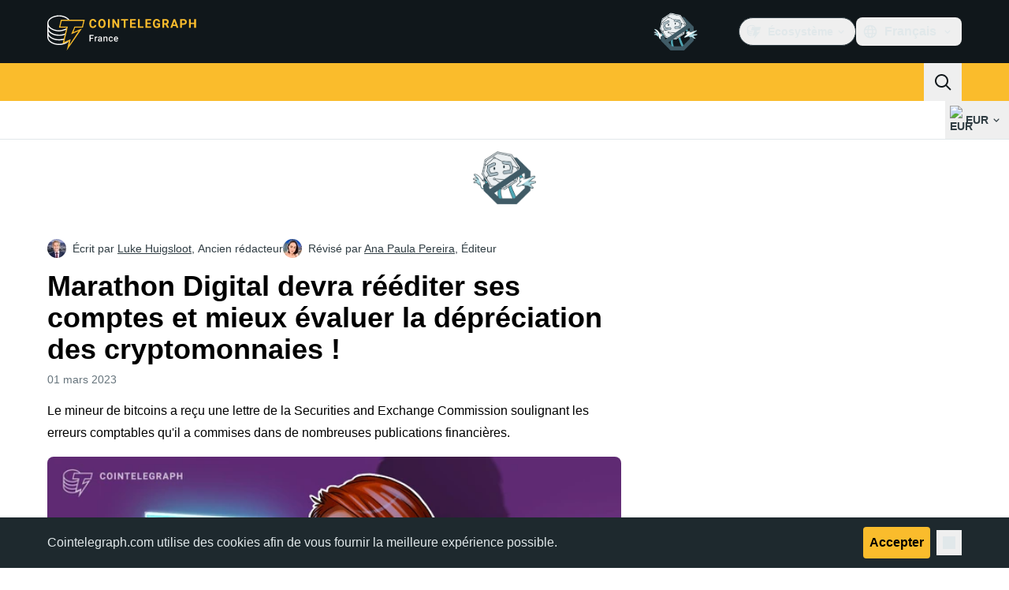

--- FILE ---
content_type: text/html;charset=utf-8
request_url: https://fr.cointelegraph.com/news/marathon-digital-bungles-crypto-impairment-sums-will-reissue-financials
body_size: 26091
content:
<!DOCTYPE html><html  dir="ltr" lang="fr" data-ct-theme="light"><head><meta charset="utf-8">
<meta name="viewport" content="width=device-width, initial-scale=1">
<title>Marathon Digital devra rééditer ses comptes et mieux évaluer la dépréciation des cryptomonnaies !</title>
<link href="https://pagead2.googlesyndication.com" rel="preconnect" crossorigin="anonymous" referrerpolicy="no-referrer" fetchpriority="low">
<link rel="stylesheet" href="/_duck/ducklings/entry.D_D5DrJt.css" crossorigin>
<link rel="stylesheet" href="/_duck/ducklings/Sidebar.C7NVF1jm.css" crossorigin>
<link rel="stylesheet" href="/_duck/ducklings/AdSlot.E7O2rCko.css" crossorigin>
<link rel="stylesheet" href="/_duck/ducklings/AdblockFallback.CGzA8xw8.css" crossorigin>
<link rel="stylesheet" href="/_duck/ducklings/PostSeoMeta.CICj8nMe.css" crossorigin>
<link rel="stylesheet" href="/_duck/ducklings/TopBar.BiIC1rWT.css" crossorigin>
<link rel="stylesheet" href="/_duck/ducklings/CtInput.CwuiWIgu.css" crossorigin>
<link rel="stylesheet" href="/_duck/ducklings/TickerBar.CyCrrx4w.css" crossorigin>
<link rel="stylesheet" href="/_duck/ducklings/MobileTopBar.DrauSeiq.css" crossorigin>
<link rel="stylesheet" href="/_duck/ducklings/Footer.CG4v6UFX.css" crossorigin>
<link rel="preload" as="image" href="https://images.cointelegraph.com/cdn-cgi/image/f=auto,onerror=redirect,w=1728,q=90/https://s3.cointelegraph.com/uploads/2023-03/3c7d6025-b17c-4efb-a7b6-b08090ab4f25.jpg" imagesizes="(max-width: 768px) 328px, (max-width: 1024px) 728px, (max-width: 1280px) 644px, 864px" imagesrcset="https://images.cointelegraph.com/cdn-cgi/image/f=auto,onerror=redirect,w=328,q=90/https://s3.cointelegraph.com/uploads/2023-03/3c7d6025-b17c-4efb-a7b6-b08090ab4f25.jpg 328w, https://images.cointelegraph.com/cdn-cgi/image/f=auto,onerror=redirect,w=644,q=90/https://s3.cointelegraph.com/uploads/2023-03/3c7d6025-b17c-4efb-a7b6-b08090ab4f25.jpg 644w, https://images.cointelegraph.com/cdn-cgi/image/f=auto,onerror=redirect,w=656,q=90/https://s3.cointelegraph.com/uploads/2023-03/3c7d6025-b17c-4efb-a7b6-b08090ab4f25.jpg 656w, https://images.cointelegraph.com/cdn-cgi/image/f=auto,onerror=redirect,w=728,q=90/https://s3.cointelegraph.com/uploads/2023-03/3c7d6025-b17c-4efb-a7b6-b08090ab4f25.jpg 728w, https://images.cointelegraph.com/cdn-cgi/image/f=auto,onerror=redirect,w=864,q=90/https://s3.cointelegraph.com/uploads/2023-03/3c7d6025-b17c-4efb-a7b6-b08090ab4f25.jpg 864w, https://images.cointelegraph.com/cdn-cgi/image/f=auto,onerror=redirect,w=1288,q=90/https://s3.cointelegraph.com/uploads/2023-03/3c7d6025-b17c-4efb-a7b6-b08090ab4f25.jpg 1288w, https://images.cointelegraph.com/cdn-cgi/image/f=auto,onerror=redirect,w=1456,q=90/https://s3.cointelegraph.com/uploads/2023-03/3c7d6025-b17c-4efb-a7b6-b08090ab4f25.jpg 1456w, https://images.cointelegraph.com/cdn-cgi/image/f=auto,onerror=redirect,w=1728,q=90/https://s3.cointelegraph.com/uploads/2023-03/3c7d6025-b17c-4efb-a7b6-b08090ab4f25.jpg 1728w" fetchpriority="high">
<link rel="modulepreload" as="script" crossorigin href="/_duck/ducklings/Doi8Iara.js">
<link rel="preload" as="font" crossorigin href="/fonts/mint-grotesk copy/Mint-Grotesk-Thin-V131.woff2">
<link rel="preload" as="font" crossorigin href="/_duck/fonts/latin-wght-normal-4NzrPCljtx.woff2">
<link rel="modulepreload" as="script" crossorigin href="/_duck/ducklings/CvmfbhJP.js">
<link rel="modulepreload" as="script" crossorigin href="/_duck/ducklings/C0s_jHzM.js">
<link rel="modulepreload" as="script" crossorigin href="/_duck/ducklings/DQUtXpnA.js">
<link rel="modulepreload" as="script" crossorigin href="/_duck/ducklings/DCqO6CoD.js">
<link rel="modulepreload" as="script" crossorigin href="/_duck/ducklings/CghL1sBQ.js">
<link rel="modulepreload" as="script" crossorigin href="/_duck/ducklings/DrNn9P9l.js">
<link rel="modulepreload" as="script" crossorigin href="/_duck/ducklings/Bt6UJq7W.js">
<link rel="modulepreload" as="script" crossorigin href="/_duck/ducklings/DtHdsfJx.js">
<link rel="modulepreload" as="script" crossorigin href="/_duck/ducklings/CJzZ8YCc.js">
<link rel="modulepreload" as="script" crossorigin href="/_duck/ducklings/CQ2JMqNj.js">
<link rel="modulepreload" as="script" crossorigin href="/_duck/ducklings/D3fo9XdZ.js">
<link rel="modulepreload" as="script" crossorigin href="/_duck/ducklings/BCrECQGq.js">
<link rel="modulepreload" as="script" crossorigin href="/_duck/ducklings/C1y1cowA.js">
<link rel="modulepreload" as="script" crossorigin href="/_duck/ducklings/rP48_Cr3.js">
<link rel="modulepreload" as="script" crossorigin href="/_duck/ducklings/DHG83rtt.js">
<link rel="modulepreload" as="script" crossorigin href="/_duck/ducklings/CDo1C8jQ.js">
<link rel="modulepreload" as="script" crossorigin href="/_duck/ducklings/5FO-OTBu.js">
<link rel="modulepreload" as="script" crossorigin href="/_duck/ducklings/BVNWxH2G.js">
<link rel="modulepreload" as="script" crossorigin href="/_duck/ducklings/Y-poqUTZ.js">
<link rel="modulepreload" as="script" crossorigin href="/_duck/ducklings/Bz-gsTGY.js">
<link rel="modulepreload" as="script" crossorigin href="/_duck/ducklings/DCAC5qSc.js">
<link rel="modulepreload" as="script" crossorigin href="/_duck/ducklings/CQfSNoyH.js">
<link rel="modulepreload" as="script" crossorigin href="/_duck/ducklings/Be5OHEY9.js">
<link rel="modulepreload" as="script" crossorigin href="/_duck/ducklings/bhnzBE9H.js">
<link rel="modulepreload" as="script" crossorigin href="/_duck/ducklings/hc-5gQKB.js">
<link rel="modulepreload" as="script" crossorigin href="/_duck/ducklings/D7958EQa.js">
<link rel="modulepreload" as="script" crossorigin href="/_duck/ducklings/FY36aD63.js">
<link rel="modulepreload" as="script" crossorigin href="/_duck/ducklings/CKYOROaI.js">
<link rel="modulepreload" as="script" crossorigin href="/_duck/ducklings/BPPEnNne.js">
<link rel="modulepreload" as="script" crossorigin href="/_duck/ducklings/CVc48eO5.js">
<link rel="modulepreload" as="script" crossorigin href="/_duck/ducklings/BVp5jUd3.js">
<link rel="modulepreload" as="script" crossorigin href="/_duck/ducklings/Br4uruqp.js">
<link rel="modulepreload" as="script" crossorigin href="/_duck/ducklings/CWrcKv0l.js">
<link rel="modulepreload" as="script" crossorigin href="/_duck/ducklings/MfTLnKAG.js">
<link rel="modulepreload" as="script" crossorigin href="/_duck/ducklings/B8upYv86.js">
<link rel="modulepreload" as="script" crossorigin href="/_duck/ducklings/CXGak8xo.js">
<link rel="modulepreload" as="script" crossorigin href="/_duck/ducklings/Dpn0RED2.js">
<link rel="modulepreload" as="script" crossorigin href="/_duck/ducklings/COkKlyH2.js">
<link rel="modulepreload" as="script" crossorigin href="/_duck/ducklings/0RAWNOfD.js">
<link rel="modulepreload" as="script" crossorigin href="/_duck/ducklings/BLdEZmKN.js">
<link rel="modulepreload" as="script" crossorigin href="/_duck/ducklings/DEp4bx3d.js">
<link rel="modulepreload" as="script" crossorigin href="/_duck/ducklings/CQ-hbO85.js">
<link rel="modulepreload" as="script" crossorigin href="/_duck/ducklings/BTn67j35.js">
<link rel="modulepreload" as="script" crossorigin href="/_duck/ducklings/Bzv_yluV.js">
<link rel="modulepreload" as="script" crossorigin href="/_duck/ducklings/CzjWv5Ei.js">
<link rel="modulepreload" as="script" crossorigin href="/_duck/ducklings/Bdhld8Y5.js">
<link rel="modulepreload" as="script" crossorigin href="/_duck/ducklings/DydL_dMJ.js">
<link rel="modulepreload" as="script" crossorigin href="/_duck/ducklings/Bmf0qI0H.js">
<link rel="modulepreload" as="script" crossorigin href="/_duck/ducklings/9RlbVwf4.js">
<link rel="modulepreload" as="script" crossorigin href="/_duck/ducklings/C_t8Jzex.js">
<link rel="modulepreload" as="script" crossorigin href="/_duck/ducklings/rFHA9MiX.js">
<link rel="modulepreload" as="script" crossorigin href="/_duck/ducklings/BroIe5fe.js">
<link rel="modulepreload" as="script" crossorigin href="/_duck/ducklings/7m5TbfyG.js">
<link rel="modulepreload" as="script" crossorigin href="/_duck/ducklings/B7PkoIxd.js">
<link rel="modulepreload" as="script" crossorigin href="/_duck/ducklings/CWeD7eWY.js">
<link rel="modulepreload" as="script" crossorigin href="/_duck/ducklings/vi54LvtW.js">
<link rel="modulepreload" as="script" crossorigin href="/_duck/ducklings/CqAC7YO6.js">
<link rel="modulepreload" as="script" crossorigin href="/_duck/ducklings/s7CCgGOs.js">
<link rel="modulepreload" as="script" crossorigin href="/_duck/ducklings/DvyTTDoP.js">
<link rel="modulepreload" as="script" crossorigin href="/_duck/ducklings/BAR21w6r.js">
<link rel="modulepreload" as="script" crossorigin href="/_duck/ducklings/CSHnP57Q.js">
<link rel="modulepreload" as="script" crossorigin href="/_duck/ducklings/Dy1VTU-T.js">
<link rel="modulepreload" as="script" crossorigin href="/_duck/ducklings/Gt-qYPu1.js">
<link rel="modulepreload" as="script" crossorigin href="/_duck/ducklings/BA2ABGbJ.js">
<link rel="modulepreload" as="script" crossorigin href="/_duck/ducklings/B8mrxXeT.js">
<link rel="modulepreload" as="script" crossorigin href="/_duck/ducklings/C-np6Kiu.js">
<link rel="modulepreload" as="script" crossorigin href="/_duck/ducklings/hLESgJbz.js">
<link rel="modulepreload" as="script" crossorigin href="/_duck/ducklings/k8KI3VZf.js">
<link rel="modulepreload" as="script" crossorigin href="/_duck/ducklings/BqUjk-OI.js">
<link rel="modulepreload" as="script" crossorigin href="/_duck/ducklings/xixlppah.js">
<link rel="modulepreload" as="script" crossorigin href="/_duck/ducklings/B2N2bPAf.js">
<link rel="modulepreload" as="script" crossorigin href="/_duck/ducklings/CHn7om7R.js">
<link rel="modulepreload" as="script" crossorigin href="/_duck/ducklings/bl1CpxTM.js">
<link rel="modulepreload" as="script" crossorigin href="/_duck/ducklings/DWiDDXxi.js">
<link rel="modulepreload" as="script" crossorigin href="/_duck/ducklings/iMC78RAK.js">
<link rel="modulepreload" as="script" crossorigin href="/_duck/ducklings/DP5oHZbH.js">
<link rel="modulepreload" as="script" crossorigin href="/_duck/ducklings/BOJqxaMU.js">
<link rel="modulepreload" as="script" crossorigin href="/_duck/ducklings/DG4zkawb.js">
<link rel="modulepreload" as="script" crossorigin href="/_duck/ducklings/QM8tBLxU.js">
<link rel="modulepreload" as="script" crossorigin href="/_duck/ducklings/DM46Pb7Z.js">
<link rel="modulepreload" as="script" crossorigin href="/_duck/ducklings/D4M7sRqS.js">
<link rel="modulepreload" as="script" crossorigin href="/_duck/ducklings/Bul951ov.js">
<link rel="modulepreload" as="script" crossorigin href="/_duck/ducklings/BkU1Talk.js">
<link rel="modulepreload" as="script" crossorigin href="/_duck/ducklings/BHi-Hctj.js">
<link rel="modulepreload" as="script" crossorigin href="/_duck/ducklings/DeqBc3rj.js">
<link rel="modulepreload" as="script" crossorigin href="/_duck/ducklings/BcuGUi1B.js">
<link rel="modulepreload" as="script" crossorigin href="/_duck/ducklings/CW_JXPoU.js">
<link rel="modulepreload" as="script" crossorigin href="/_duck/ducklings/D3CZbaMa.js">
<link rel="modulepreload" as="script" crossorigin href="/_duck/ducklings/BQlrfDRT.js">
<link rel="modulepreload" as="script" crossorigin href="/_duck/ducklings/B5gdMO79.js">
<link rel="modulepreload" as="script" crossorigin href="/_duck/ducklings/B90onOq-.js">
<link rel="modulepreload" as="script" crossorigin href="/_duck/ducklings/Chys2YpU.js">
<link rel="modulepreload" as="script" crossorigin href="/_duck/ducklings/BGwRK_tE.js">
<link rel="modulepreload" as="script" crossorigin href="/_duck/ducklings/CAQyOGCt.js">
<link rel="modulepreload" as="script" crossorigin href="/_duck/ducklings/CCytYgqD.js">
<link rel="modulepreload" as="script" crossorigin href="/_duck/ducklings/Dj7GuXts.js">
<link rel="modulepreload" as="script" crossorigin href="/_duck/ducklings/Del4-Q0m.js">
<link rel="modulepreload" as="script" crossorigin href="/_duck/ducklings/DDGNV1lz.js">
<link rel="modulepreload" as="script" crossorigin href="/_duck/ducklings/HNAJqV7k.js">
<link rel="modulepreload" as="script" crossorigin href="/_duck/ducklings/Dn2w1ns4.js">
<link rel="modulepreload" as="script" crossorigin href="/_duck/ducklings/DS_dpE88.js">
<link rel="modulepreload" as="script" crossorigin href="/_duck/ducklings/CJrSgQ54.js">
<link rel="modulepreload" as="script" crossorigin href="/_duck/ducklings/8SPYModx.js">
<link rel="modulepreload" as="script" crossorigin href="/_duck/ducklings/hC7NytfU.js">
<link rel="modulepreload" as="script" crossorigin href="/_duck/ducklings/CT2o8r0E.js">
<link rel="modulepreload" as="script" crossorigin href="/_duck/ducklings/DL1iQM_1.js">
<link rel="modulepreload" as="script" crossorigin href="/_duck/ducklings/CK53MiRO.js">
<link rel="modulepreload" as="script" crossorigin href="/_duck/ducklings/6a9MbSt-.js">
<link rel="modulepreload" as="script" crossorigin href="/_duck/ducklings/DYCoZw1W.js">
<link rel="preload" as="fetch" fetchpriority="low" crossorigin="anonymous" href="/_duck/ducklings/builds/meta/1da35fdf-d24e-468c-bd3e-64ee56b7dfbf.json">
<link rel="prefetch" as="script" crossorigin href="/_duck/ducklings/CijMxEZr.js">
<link rel="prefetch" as="script" crossorigin href="/_duck/ducklings/CGGuVqzM.js">
<link rel="prefetch" as="script" crossorigin href="/_duck/ducklings/BBk-6QK1.js">
<link rel="prefetch" as="style" crossorigin href="/_duck/ducklings/Toaster.quSoDDrE.css">
<link rel="prefetch" as="script" crossorigin href="/_duck/ducklings/BjWWS7pH.js">
<link rel="prefetch" as="script" crossorigin href="/_duck/ducklings/D56ST7kc.js">
<link rel="prefetch" as="script" crossorigin href="/_duck/ducklings/Cwl9SVCu.js">
<link rel="prefetch" as="script" crossorigin href="/_duck/ducklings/YKTLI3P0.js">
<link rel="prefetch" as="style" crossorigin href="/_duck/ducklings/index.RzMI8_0o.css">
<link rel="prefetch" as="script" crossorigin href="/_duck/ducklings/BzukHisk.js">
<link rel="prefetch" as="script" crossorigin href="/_duck/ducklings/D4IaU4we.js">
<link rel="prefetch" as="script" crossorigin href="/_duck/ducklings/B18X9oUW.js">
<link rel="prefetch" as="style" crossorigin href="/_duck/ducklings/BottomStack.BfRm2Ihm.css">
<link rel="prefetch" as="script" crossorigin href="/_duck/ducklings/CppTvwBa.js">
<link rel="prefetch" as="script" crossorigin href="/_duck/ducklings/XDEqrk8c.js">
<link rel="prefetch" as="script" crossorigin href="/_duck/ducklings/Bq2QgRO8.js">
<link rel="prefetch" as="script" crossorigin href="/_duck/ducklings/Ehitx4FT.js">
<link rel="prefetch" as="script" crossorigin href="/_duck/ducklings/CvVRlCb2.js">
<link rel="prefetch" as="script" crossorigin href="/_duck/ducklings/BzjFMZoa.js">
<link rel="prefetch" as="script" crossorigin href="/_duck/ducklings/zIdmYGHL.js">
<link rel="prefetch" as="script" crossorigin href="/_duck/ducklings/CSBUthnh.js">
<link rel="prefetch" as="script" crossorigin href="/_duck/ducklings/C6QnbaTD.js">
<link rel="prefetch" as="script" crossorigin href="/_duck/ducklings/5pNGuTGc.js">
<link rel="prefetch" as="script" crossorigin href="/_duck/ducklings/D1Z23BV-.js">
<link rel="prefetch" as="script" crossorigin href="/_duck/ducklings/D_TLEcFl.js">
<link rel="prefetch" as="script" crossorigin href="/_duck/ducklings/DtfIwhMZ.js">
<link rel="prefetch" as="script" crossorigin href="/_duck/ducklings/Cdz9nXnH.js">
<link rel="prefetch" as="script" crossorigin href="/_duck/ducklings/CX7lojZ0.js">
<link rel="prefetch" as="script" crossorigin href="/_duck/ducklings/DK6ETPKi.js">
<link rel="prefetch" as="style" crossorigin href="/_duck/ducklings/AdTextBanner.iHGdZCUv.css">
<link rel="prefetch" as="script" crossorigin href="/_duck/ducklings/BTDvf0q8.js">
<link rel="prefetch" as="style" crossorigin href="/_duck/ducklings/index.D-gDOaUl.css">
<link rel="prefetch" as="script" crossorigin href="/_duck/ducklings/CR3Q6b4S.js">
<link rel="prefetch" as="script" crossorigin href="/_duck/ducklings/B4M3DYaD.js">
<link rel="prefetch" as="style" crossorigin href="/_duck/ducklings/index.DZ8iWNwc.css">
<link rel="prefetch" as="script" crossorigin href="/_duck/ducklings/B-9JGjcv.js">
<link rel="prefetch" as="style" crossorigin href="/_duck/ducklings/AdPromoButtonStack.kXBLT4qL.css">
<link rel="prefetch" as="script" crossorigin href="/_duck/ducklings/Blqzlolw.js">
<link rel="prefetch" as="script" crossorigin href="/_duck/ducklings/CWqGQC9B.js">
<link rel="prefetch" as="script" crossorigin href="/_duck/ducklings/z1bp-Sf4.js">
<link rel="prefetch" as="script" crossorigin href="/_duck/ducklings/CYfKIAR_.js">
<link rel="prefetch" as="style" crossorigin href="/_duck/ducklings/AdStoryWidget.D2os0aTP.css">
<link rel="prefetch" as="script" crossorigin href="/_duck/ducklings/DtQCMTZ5.js">
<link rel="prefetch" as="style" crossorigin href="/_duck/ducklings/AdParallax.BJKd570x.css">
<link rel="prefetch" as="script" crossorigin href="/_duck/ducklings/D9oF0hMd.js">
<link rel="prefetch" as="script" crossorigin href="/_duck/ducklings/Bgl85cfE.js">
<link rel="prefetch" as="script" crossorigin href="/_duck/ducklings/B7EwB7I9.js">
<link rel="prefetch" as="style" crossorigin href="/_duck/ducklings/AdWideParallax.CZ9moqjx.css">
<link rel="prefetch" as="script" crossorigin href="/_duck/ducklings/CS_0FW-0.js">
<link rel="prefetch" as="script" crossorigin href="/_duck/ducklings/DQAFy__h.js">
<link rel="prefetch" as="style" crossorigin href="/_duck/ducklings/NewsletterSubscriptionFormEmbed.kmo_mFsR.css">
<link rel="prefetch" as="script" crossorigin href="/_duck/ducklings/C9S90cp5.js">
<link rel="prefetch" as="style" crossorigin href="/_duck/ducklings/InlineRateLiveDataEmbed.BfUgLVTL.css">
<link rel="prefetch" as="script" crossorigin href="/_duck/ducklings/BWyOKbzZ.js">
<link rel="prefetch" as="script" crossorigin href="/_duck/ducklings/D6hy6IyR.js">
<link rel="prefetch" as="script" crossorigin href="/_duck/ducklings/DP-spNs8.js">
<link rel="prefetch" as="script" crossorigin href="/_duck/ducklings/DHrfJFdp.js">
<link rel="prefetch" as="script" crossorigin href="/_duck/ducklings/ChwRd6jJ.js">
<link rel="prefetch" as="style" crossorigin href="/_duck/ducklings/InstagramEmbed.DrW_3Kre.css">
<link rel="prefetch" as="script" crossorigin href="/_duck/ducklings/BtKbFSl8.js">
<link rel="prefetch" as="style" crossorigin href="/_duck/ducklings/CerosEmbed.CZk__VAr.css">
<link rel="prefetch" as="script" crossorigin href="/_duck/ducklings/fTwtymjc.js">
<link rel="prefetch" as="script" crossorigin href="/_duck/ducklings/DTbSrzGu.js">
<link rel="prefetch" as="script" crossorigin href="/_duck/ducklings/B3Gy4pMZ.js">
<link rel="prefetch" as="script" crossorigin href="/_duck/ducklings/JtIsNl1J.js">
<meta name="apple-mobile-web-app-title" content="Cointelegraph">
<meta name="application-name" content="Cointelegraph">
<meta name="msapplication-TileColor" content="#1a1b1d">
<meta name="msapplication-config" content="/browserconfig.xml">
<meta name="msapplication-TileImage" content="/_duck/img/favicons/mstitle-144x144.png">
<meta name="theme-color" content="#1a1b1d">
<meta name="telegram:channel" content="@cointelegraph">
<link rel="apple-touch-icon" sizes="180x180" href="/_duck/img/favicons/apple-touch-icon.png">
<link rel="icon" type="image/png" sizes="16x16" href="/_duck/img/favicons/favicon-16x16.png">
<link rel="icon" type="image/png" sizes="32x32" href="/_duck/img/favicons/favicon-32x32.png">
<link rel="manifest" href="/site.webmanifest">
<link rel="mask-icon" href="/_duck/img/favicons/safari-pinned-tab.svg" color="#1a1b1d">
<link rel="shortcut icon" href="/favicon.ico">
<meta name="description" content="Le mineur de bitcoins Marathon Digital a retardé la publication de ses résultats du quatrième trimestre, et devra publier à nouveau plusieurs rapports financiers après que la SEC lui a fait remarquer qu'il avait mal calculé ses charges de dépréciation de cryptomonnaies.">
<meta property="og:title" content="Marathon Digital devra rééditer ses comptes et mieux évaluer la dépréciation des cryptomonnaies !">
<meta property="og:description" content="Le mineur de bitcoins Marathon Digital a retardé la publication de ses résultats du quatrième trimestre, et devra publier à nouveau plusieurs rapports financiers après que la SEC lui a fait remarquer qu'il avait mal calculé ses charges de dépréciation de cryptomonnaies.">
<meta property="og:site_name" content="Cointelegraph">
<meta property="og:url" content="https://fr.cointelegraph.com/news/marathon-digital-bungles-crypto-impairment-sums-will-reissue-financials">
<meta property="og:locale" content="fr">
<meta property="og:image" content="https://images.cointelegraph.com/cdn-cgi/image/f=auto,onerror=redirect,w=1200/https://s3.cointelegraph.com/uploads/2023-03/3c7d6025-b17c-4efb-a7b6-b08090ab4f25.jpg">
<meta property="og:type" content="article">
<meta name="twitter:title" content="Marathon Digital devra rééditer ses comptes et mieux évaluer la dépréciation des cryptomonnaies !">
<meta name="twitter:description" content="Le mineur de bitcoins Marathon Digital a retardé la publication de ses résultats du quatrième trimestre, et devra publier à nouveau plusieurs rapports financiers après que la SEC lui a fait remarquer qu'il avait mal calculé ses charges de dépréciation de cryptomonnaies.">
<meta name="twitter:image" content="https://images.cointelegraph.com/cdn-cgi/image/f=auto,onerror=redirect,w=1200/https://s3.cointelegraph.com/uploads/2023-03/3c7d6025-b17c-4efb-a7b6-b08090ab4f25.jpg">
<meta name="twitter:card" content="summary_large_image">
<link rel="alternate" href="https://cointelegraph.com/news/marathon-digital-bungles-crypto-impairment-sums-will-reissue-financials" hreflang="en">
<link rel="alternate" href="https://es.cointelegraph.com/news/marathon-digital-bungles-crypto-impairment-sums-will-reissue-financials" hreflang="es">
<link rel="alternate" href="https://fr.cointelegraph.com/news/marathon-digital-bungles-crypto-impairment-sums-will-reissue-financials" hreflang="fr">
<link rel="canonical" href="https://fr.cointelegraph.com/news/marathon-digital-bungles-crypto-impairment-sums-will-reissue-financials">
<link rel="alternate" type="application/rss+xml" title="Cointelegraph RSS Feed" href="https://cointelegraph.com/rss" hreflang="en">
<meta name="robots" content="max-image-preview:large">
<meta name="twitter:site" content="@cointelegraph">
<meta name="twitter:creator" content="@cointelegraph">
<script type="module" src="/_duck/ducklings/Doi8Iara.js" crossorigin></script><meta name="sentry-trace" content="b88c1ed77902578b88c3209212e6e1c6-d711c2d0041de2e0-0"/>
<meta name="baggage" content="sentry-environment=production,sentry-release=release-137,sentry-public_key=898e8ab99e9fa726a01051fba6c430b0,sentry-trace_id=b88c1ed77902578b88c3209212e6e1c6,sentry-sampled=false,sentry-sample_rand=0.4649758251274221,sentry-sample_rate=0.1"/></head><body><div id="__duck"><!--[--><!----><!--[--><!--[--><span></span><!--[--><div class=""><!--[--><div data-ct-theme="dark" data-testid="top-bar" class="duraction-300 relative bg-ct-ds-bg-1 transition-all ease-in-out"><div class="py-4 container flex items-center justify-between"><div class="absolute bottom-0 left-0 right-0 top-0 overflow-hidden"><div class="container h-full"><div></div></div></div><a href="/" class="inline-flex cursor-pointer items-center focus:outline-none z-[2] transition-all duration-300 ease-in-out h-12 w-48" data-testid="logo" data-gtm-locator="clickon_logo" title="Cointelegraph"><img class="h-8 w-32 object-contain object-center tablet:h-10 tablet:w-40 desktop:h-12 desktop:w-48" alt="Cointelegraph" src="/_duck/img/site-logo/fr.svg" decoding="async" fetchpriority="high" loading="eager"></a><div class="z-[2] flex items-center gap-x-5"><div class="_ad-slot_xzt52_1 me-4 h-12 w-32 self-center" style="--aspect-ratio:null;" data-testid="desktop-banner"><!--[--><img class="_image_51qro_1" src="https://images.cointelegraph.com/images/373_aHR0cHM6Ly9zMy5jb2ludGVsZWdyYXBoLmNvbS9zdG9yYWdlL3VwbG9hZHMvdmlldy9hNGFkNDk1ZmMwNGJkOTdmNzE2NDlhNDhkNjAwM2QwMC5wbmc=.png"><!--]--></div><!--[--><div class="relative" data-testid="product-dropdown" data-headlessui-state><button type="button" class="inline-flex justify-center items-center font-semibold transition focus:outline-none cursor-pointer aria-disabled:cursor-default p-1.5 text-sm aria-disabled:ct-ds-fg-weak text-ct-ds-fg-default ui-not-selected:hover:bg-ct-ds-bg-3 focus-visible:bg-ct-ds-bg-3 aria-checked:bg-ct-ds-bg-3 flex h-9 items-center rounded-full border border-ct-ds-border-default p-2" data-testid="product-dropdown-select-button" data-gtm-locator="head_ecosystem_clickon" id="headlessui-listbox-button-v-1-0-0" aria-haspopup="listbox" aria-expanded="false" data-headlessui-state><!--[--><span data-allow-missmatch aria-hidden="true" class="inline-flex h-[1em] w-[1em] bg-current _ct-svg-mask_4i9v8_1" style="--url:url(&quot;/_duck/img/icons/ct-logo.svg&quot;);--size:1.25rem;" data-allow-mismatch role="img">   </span><span class="ps-2">Écosystème</span><span data-allow-missmatch aria-hidden="true" class="inline-flex h-[1em] w-[1em] bg-current _ct-svg-mask_4i9v8_1 ui-open:rotate-180" style="--url:url(&quot;/_duck/img/icons/arrow-chevron-down.svg&quot;);--size:1.25rem;" data-allow-mismatch role="img">   </span><!--]--></button><!----></div><!--]--><div class="inline-flex items-center"><!--[--><a class="inline-flex items-center gap-1 px-0.5 py-1.5 text-sm text-ct-ds-fg-default hover:text-ct-ds-fg-stronger focus:outline-none ui-open:bg-ct-ds-bg-1 ui-open:text-ct-ds-accent-primary-default" rel="nofollow" href="https://telegram.me/CointelegraphFR" target="_blank" data-testid="social-telegram"><span class="h-5 w-5 text-xl empty:hidden"><!--[--><span data-allow-missmatch aria-hidden="true" class="inline-flex h-[1em] w-[1em] bg-current _ct-svg-mask_4i9v8_1" style="--url:url(&quot;/_duck/img/icons/logo-telegram.svg&quot;);--size:1.25rem;" data-allow-mismatch role="img">   </span><!--]--></span><!----></a><a class="inline-flex items-center gap-1 px-0.5 py-1.5 text-sm text-ct-ds-fg-default hover:text-ct-ds-fg-stronger focus:outline-none ui-open:bg-ct-ds-bg-1 ui-open:text-ct-ds-accent-primary-default" rel="nofollow" href="https://twitter.com/FRCointelegraph" target="_blank" data-testid="social-x"><span class="h-5 w-5 text-xl empty:hidden"><!--[--><span data-allow-missmatch aria-hidden="true" class="inline-flex h-[1em] w-[1em] bg-current _ct-svg-mask_4i9v8_1" style="--url:url(&quot;/_duck/img/icons/logo-x.svg&quot;);--size:1.25rem;" data-allow-mismatch role="img">   </span><!--]--></span><!----></a><a class="inline-flex items-center gap-1 px-0.5 py-1.5 text-sm text-ct-ds-fg-default hover:text-ct-ds-fg-stronger focus:outline-none ui-open:bg-ct-ds-bg-1 ui-open:text-ct-ds-accent-primary-default" rel="nofollow" href="https://www.facebook.com/CointelegraphFR" target="_blank" data-testid="social-facebook"><span class="h-5 w-5 text-xl empty:hidden"><!--[--><span data-allow-missmatch aria-hidden="true" class="inline-flex h-[1em] w-[1em] bg-current _ct-svg-mask_4i9v8_1" style="--url:url(&quot;/_duck/img/icons/logo-facebook.svg&quot;);--size:1.25rem;" data-allow-mismatch role="img">   </span><!--]--></span><!----></a><!--]--></div><!--[--><div class="relative"><button class="flex h-9 cursor-pointer items-center rounded-lg p-2 text-ct-ds-fg-default hover:bg-ct-ds-bg-3 hover:text-ct-ds-fg-strong" data-testid="language-select-button" id="headlessui-listbox-button-v-1-0-2" aria-haspopup="listbox" aria-expanded="false" data-headlessui-state><span data-allow-missmatch aria-hidden="true" class="inline-flex h-[1em] w-[1em] bg-current _ct-svg-mask_4i9v8_1" style="--url:url(&quot;/_duck/img/icons/obj-world.svg&quot;);--size:1.25rem;" data-allow-mismatch role="img">   </span><span class="me-1 ms-2 font-semibold">Français</span><span data-allow-missmatch aria-hidden="true" class="inline-flex h-[1em] w-[1em] bg-current _ct-svg-mask_4i9v8_1 ui-open:rotate-180" style="--url:url(&quot;/_duck/img/icons/arrow-chevron-down.svg&quot;);--size:1.25rem;" data-allow-mismatch role="img">   </span></button><!----></div><!--]--><!----></div></div></div><header class="before:ct-ds-bg-1 flex bg-ct-ds-accent-primary-default"><nav class="container flex items-center justify-between desktop:ps-10"><div class="flex items-center" data-testid="menu-items"><!--[--><div class="relative" data-headlessui-state data-gtm-locator="main_menu_head_1"><button id="headlessui-menu-button-v-1-0-5-0" type="button" aria-haspopup="menu" aria-expanded="false" data-headlessui-state class="cursor-default text-base text-ct-ds-fg-strong font-medium text-ct-ds-fg-strong hover:bg-ct-ds-accent-primary-muted focus:bg-ct-ds-accent-primary-muted ui-open:bg-ct-ds-accent-primary-muted px-5 py-3 text-base tracking-tight" data-gtm-locator="main_menu_head_0" data-testid="menu-item">Actualités</button><!----></div><div class="relative" data-headlessui-state data-gtm-locator="main_menu_head_2"><button id="headlessui-menu-button-v-1-0-5-2" type="button" aria-haspopup="menu" aria-expanded="false" data-headlessui-state class="cursor-default text-base text-ct-ds-fg-strong font-medium text-ct-ds-fg-strong hover:bg-ct-ds-accent-primary-muted focus:bg-ct-ds-accent-primary-muted ui-open:bg-ct-ds-accent-primary-muted px-5 py-3 text-base tracking-tight" data-gtm-locator="main_menu_head_1" data-testid="menu-item">Marchés</button><!----></div><div class="relative" data-headlessui-state data-gtm-locator="main_menu_head_3"><button id="headlessui-menu-button-v-1-0-5-4" type="button" aria-haspopup="menu" aria-expanded="false" data-headlessui-state class="cursor-default text-base text-ct-ds-fg-strong font-medium text-ct-ds-fg-strong hover:bg-ct-ds-accent-primary-muted focus:bg-ct-ds-accent-primary-muted ui-open:bg-ct-ds-accent-primary-muted px-5 py-3 text-base tracking-tight" data-gtm-locator="main_menu_head_2" data-testid="menu-item">Personnalités</button><!----></div><div class="relative" data-headlessui-state data-gtm-locator="main_menu_head_4"><button id="headlessui-menu-button-v-1-0-5-6" type="button" aria-haspopup="menu" aria-expanded="false" data-headlessui-state class="cursor-default text-base text-ct-ds-fg-strong font-medium text-ct-ds-fg-strong hover:bg-ct-ds-accent-primary-muted focus:bg-ct-ds-accent-primary-muted ui-open:bg-ct-ds-accent-primary-muted px-5 py-3 text-base tracking-tight" data-gtm-locator="main_menu_head_3" data-testid="menu-item">Apprenez</button><!----></div><div class="relative" data-headlessui-state data-gtm-locator="main_menu_head_5"><button id="headlessui-menu-button-v-1-0-5-8" type="button" aria-haspopup="menu" aria-expanded="false" data-headlessui-state class="cursor-default text-base text-ct-ds-fg-strong font-medium text-ct-ds-fg-strong hover:bg-ct-ds-accent-primary-muted focus:bg-ct-ds-accent-primary-muted ui-open:bg-ct-ds-accent-primary-muted px-5 py-3 text-base tracking-tight" data-gtm-locator="main_menu_head_4" data-testid="menu-item">À propos de nous</button><!----></div><!--]--></div><!--[--><!--[--><div class="relative" data-headlessui-state><!--[--><button class="font-medium text-ct-ds-fg-strong hover:bg-ct-ds-accent-primary-muted focus:bg-ct-ds-accent-primary-muted ui-open:bg-ct-ds-accent-primary-muted p-3 text-sm tracking-tight" data-testid="desktop-search-popover" id="headlessui-popover-button-v-1-0-5-10" type="button" aria-expanded="false" data-headlessui-state><span data-allow-missmatch aria-hidden="true" class="inline-flex h-[1em] w-[1em] bg-current _ct-svg-mask_4i9v8_1 h-5" style="--url:url(&quot;/_duck/img/icons/app-search.svg&quot;);--size:1.5rem;" data-allow-mismatch role="img">   </span></button><!----><!--]--><!----></div><!--]--><div hidden style="position:fixed;top:1;left:1;width:1;height:0;padding:0;margin:-1;overflow:hidden;clip:rect(0, 0, 0, 0);white-space:nowrap;border-width:0;display:none;"></div><!--]--></nav></header><!--]--></div><div class="relative z-[1] -mb-px flex flex-nowrap border-b border-ct-ds-border-default bg-ct-ds-bg-sub" data-testid="infinite-tickers"><div class="flex select-none flex-nowrap overflow-hidden whitespace-nowrap rtl:flex-row-reverse" style="--6172e022:0;"><div class="_marquee-block_1a5fo_1"><!--[--><div class="flex"><!--[--><a href="/zec-price-index" class="inline-flex gap-1 px-2 py-1.5 hover:bg-ct-ds-bg-3" data-testid="rate-ticker"><span class="text-sm font-semibold text-ct-ds-fg-stronger" data-testid="rate-ticker-title">ZEC</span><span class="text-sm" data-testid="rate-ticker-price">311,28 €</span><span class="inline-flex items-center font-semibold tracking-tight gap-1 text-sm text-ct-ds-accent-green-default" data-testid="rate-ticker-price-change"><svg viewBox="0 0 16 16" fill="none" xmlns="http://www.w3.org/2000/svg" class="h-3 w-3 my-1 me-0.5"><path d="M7.03262 2.54545C7.46257 1.81818 8.53745 1.81818 8.96741 2.54545L14.7718 12.3636C15.2017 13.0909 14.6643 14 13.8044 14H2.19565C1.33575 14 0.798305 13.0909 1.22826 12.3636L7.03262 2.54545Z" fill="currentColor"></path><!----></svg> 0.50%</span></a><a href="/hyperliquid-price-index" class="inline-flex gap-1 px-2 py-1.5 hover:bg-ct-ds-bg-3" data-testid="rate-ticker"><span class="text-sm font-semibold text-ct-ds-fg-stronger" data-testid="rate-ticker-title">HYPE</span><span class="text-sm" data-testid="rate-ticker-price">19,18 €</span><span class="inline-flex items-center font-semibold tracking-tight gap-1 text-sm text-ct-ds-accent-green-default" data-testid="rate-ticker-price-change"><svg viewBox="0 0 16 16" fill="none" xmlns="http://www.w3.org/2000/svg" class="h-3 w-3 my-1 me-0.5"><path d="M7.03262 2.54545C7.46257 1.81818 8.53745 1.81818 8.96741 2.54545L14.7718 12.3636C15.2017 13.0909 14.6643 14 13.8044 14H2.19565C1.33575 14 0.798305 13.0909 1.22826 12.3636L7.03262 2.54545Z" fill="currentColor"></path><!----></svg> 5.30%</span></a><a href="/binance-coin-price-index" class="inline-flex gap-1 px-2 py-1.5 hover:bg-ct-ds-bg-3" data-testid="rate-ticker"><span class="text-sm font-semibold text-ct-ds-fg-stronger" data-testid="rate-ticker-title">BNB</span><span class="text-sm" data-testid="rate-ticker-price">753,57 €</span><span class="inline-flex items-center font-semibold tracking-tight gap-1 text-sm text-ct-ds-accent-green-default" data-testid="rate-ticker-price-change"><svg viewBox="0 0 16 16" fill="none" xmlns="http://www.w3.org/2000/svg" class="h-3 w-3 my-1 me-0.5"><path d="M7.03262 2.54545C7.46257 1.81818 8.53745 1.81818 8.96741 2.54545L14.7718 12.3636C15.2017 13.0909 14.6643 14 13.8044 14H2.19565C1.33575 14 0.798305 13.0909 1.22826 12.3636L7.03262 2.54545Z" fill="currentColor"></path><!----></svg> 0.14%</span></a><a href="/chainlink-price-index" class="inline-flex gap-1 px-2 py-1.5 hover:bg-ct-ds-bg-3" data-testid="rate-ticker"><span class="text-sm font-semibold text-ct-ds-fg-stronger" data-testid="rate-ticker-title">LINK</span><span class="text-sm" data-testid="rate-ticker-price">10,34 €</span><span class="inline-flex items-center font-semibold tracking-tight gap-1 text-sm text-ct-ds-accent-red-default" data-testid="rate-ticker-price-change"><svg viewBox="0 0 16 16" fill="none" xmlns="http://www.w3.org/2000/svg" class="h-3 w-3 my-1 me-0.5"><!----><path d="M8.96741 13.4545C8.53745 14.1818 7.46257 14.1818 7.03262 13.4545L1.22826 3.63636C0.798305 2.90909 1.33575 2 2.19565 2H13.8044C14.6643 2 15.2017 2.90909 14.7718 3.63636L8.96741 13.4545Z" fill="currentColor"></path></svg> 0.18%</span></a><a href="/solana-price-index" class="inline-flex gap-1 px-2 py-1.5 hover:bg-ct-ds-bg-3" data-testid="rate-ticker"><span class="text-sm font-semibold text-ct-ds-fg-stronger" data-testid="rate-ticker-title">SOL</span><span class="text-sm" data-testid="rate-ticker-price">107,80 €</span><span class="inline-flex items-center font-semibold tracking-tight gap-1 text-sm text-ct-ds-accent-red-default" data-testid="rate-ticker-price-change"><svg viewBox="0 0 16 16" fill="none" xmlns="http://www.w3.org/2000/svg" class="h-3 w-3 my-1 me-0.5"><!----><path d="M8.96741 13.4545C8.53745 14.1818 7.46257 14.1818 7.03262 13.4545L1.22826 3.63636C0.798305 2.90909 1.33575 2 2.19565 2H13.8044C14.6643 2 15.2017 2.90909 14.7718 3.63636L8.96741 13.4545Z" fill="currentColor"></path></svg> 0.75%</span></a><a href="/stellar-price-index" class="inline-flex gap-1 px-2 py-1.5 hover:bg-ct-ds-bg-3" data-testid="rate-ticker"><span class="text-sm font-semibold text-ct-ds-fg-stronger" data-testid="rate-ticker-title">XLM</span><span class="text-sm" data-testid="rate-ticker-price">0,1791 €</span><span class="inline-flex items-center font-semibold tracking-tight gap-1 text-sm text-ct-ds-accent-red-default" data-testid="rate-ticker-price-change"><svg viewBox="0 0 16 16" fill="none" xmlns="http://www.w3.org/2000/svg" class="h-3 w-3 my-1 me-0.5"><!----><path d="M8.96741 13.4545C8.53745 14.1818 7.46257 14.1818 7.03262 13.4545L1.22826 3.63636C0.798305 2.90909 1.33575 2 2.19565 2H13.8044C14.6643 2 15.2017 2.90909 14.7718 3.63636L8.96741 13.4545Z" fill="currentColor"></path></svg> 0.18%</span></a><a href="/ada-price-index" class="inline-flex gap-1 px-2 py-1.5 hover:bg-ct-ds-bg-3" data-testid="rate-ticker"><span class="text-sm font-semibold text-ct-ds-fg-stronger" data-testid="rate-ticker-title">ADA</span><span class="text-sm" data-testid="rate-ticker-price">0,3044 €</span><span class="inline-flex items-center font-semibold tracking-tight gap-1 text-sm text-ct-ds-accent-green-default" data-testid="rate-ticker-price-change"><svg viewBox="0 0 16 16" fill="none" xmlns="http://www.w3.org/2000/svg" class="h-3 w-3 my-1 me-0.5"><path d="M7.03262 2.54545C7.46257 1.81818 8.53745 1.81818 8.96741 2.54545L14.7718 12.3636C15.2017 13.0909 14.6643 14 13.8044 14H2.19565C1.33575 14 0.798305 13.0909 1.22826 12.3636L7.03262 2.54545Z" fill="currentColor"></path><!----></svg> 0.15%</span></a><a href="/doge-price-index" class="inline-flex gap-1 px-2 py-1.5 hover:bg-ct-ds-bg-3" data-testid="rate-ticker"><span class="text-sm font-semibold text-ct-ds-fg-stronger" data-testid="rate-ticker-title">DOGE</span><span class="text-sm" data-testid="rate-ticker-price">0,1053 €</span><span class="inline-flex items-center font-semibold tracking-tight gap-1 text-sm text-ct-ds-accent-green-default" data-testid="rate-ticker-price-change"><svg viewBox="0 0 16 16" fill="none" xmlns="http://www.w3.org/2000/svg" class="h-3 w-3 my-1 me-0.5"><path d="M7.03262 2.54545C7.46257 1.81818 8.53745 1.81818 8.96741 2.54545L14.7718 12.3636C15.2017 13.0909 14.6643 14 13.8044 14H2.19565C1.33575 14 0.798305 13.0909 1.22826 12.3636L7.03262 2.54545Z" fill="currentColor"></path><!----></svg> 0.09%</span></a><a href="/xmr-price-index" class="inline-flex gap-1 px-2 py-1.5 hover:bg-ct-ds-bg-3" data-testid="rate-ticker"><span class="text-sm font-semibold text-ct-ds-fg-stronger" data-testid="rate-ticker-title">XMR</span><span class="text-sm" data-testid="rate-ticker-price">431,17 €</span><span class="inline-flex items-center font-semibold tracking-tight gap-1 text-sm text-ct-ds-accent-red-default" data-testid="rate-ticker-price-change"><svg viewBox="0 0 16 16" fill="none" xmlns="http://www.w3.org/2000/svg" class="h-3 w-3 my-1 me-0.5"><!----><path d="M8.96741 13.4545C8.53745 14.1818 7.46257 14.1818 7.03262 13.4545L1.22826 3.63636C0.798305 2.90909 1.33575 2 2.19565 2H13.8044C14.6643 2 15.2017 2.90909 14.7718 3.63636L8.96741 13.4545Z" fill="currentColor"></path></svg> 2.31%</span></a><a href="/xrp-price-index" class="inline-flex gap-1 px-2 py-1.5 hover:bg-ct-ds-bg-3" data-testid="rate-ticker"><span class="text-sm font-semibold text-ct-ds-fg-stronger" data-testid="rate-ticker-title">XRP</span><span class="text-sm" data-testid="rate-ticker-price">1,62 €</span><span class="inline-flex items-center font-semibold tracking-tight gap-1 text-sm text-ct-ds-accent-red-default" data-testid="rate-ticker-price-change"><svg viewBox="0 0 16 16" fill="none" xmlns="http://www.w3.org/2000/svg" class="h-3 w-3 my-1 me-0.5"><!----><path d="M8.96741 13.4545C8.53745 14.1818 7.46257 14.1818 7.03262 13.4545L1.22826 3.63636C0.798305 2.90909 1.33575 2 2.19565 2H13.8044C14.6643 2 15.2017 2.90909 14.7718 3.63636L8.96741 13.4545Z" fill="currentColor"></path></svg> 0.29%</span></a><a href="/bitcoin-price" class="inline-flex gap-1 px-2 py-1.5 hover:bg-ct-ds-bg-3" data-testid="rate-ticker"><span class="text-sm font-semibold text-ct-ds-fg-stronger" data-testid="rate-ticker-title">BTC</span><span class="text-sm" data-testid="rate-ticker-price">75 724 €</span><span class="inline-flex items-center font-semibold tracking-tight gap-1 text-sm text-ct-ds-accent-red-default" data-testid="rate-ticker-price-change"><svg viewBox="0 0 16 16" fill="none" xmlns="http://www.w3.org/2000/svg" class="h-3 w-3 my-1 me-0.5"><!----><path d="M8.96741 13.4545C8.53745 14.1818 7.46257 14.1818 7.03262 13.4545L1.22826 3.63636C0.798305 2.90909 1.33575 2 2.19565 2H13.8044C14.6643 2 15.2017 2.90909 14.7718 3.63636L8.96741 13.4545Z" fill="currentColor"></path></svg> 0.03%</span></a><a href="/bitcoin-cash-price-index" class="inline-flex gap-1 px-2 py-1.5 hover:bg-ct-ds-bg-3" data-testid="rate-ticker"><span class="text-sm font-semibold text-ct-ds-fg-stronger" data-testid="rate-ticker-title">BCH</span><span class="text-sm" data-testid="rate-ticker-price">503 €</span><span class="inline-flex items-center font-semibold tracking-tight gap-1 text-sm text-ct-ds-accent-red-default" data-testid="rate-ticker-price-change"><svg viewBox="0 0 16 16" fill="none" xmlns="http://www.w3.org/2000/svg" class="h-3 w-3 my-1 me-0.5"><!----><path d="M8.96741 13.4545C8.53745 14.1818 7.46257 14.1818 7.03262 13.4545L1.22826 3.63636C0.798305 2.90909 1.33575 2 2.19565 2H13.8044C14.6643 2 15.2017 2.90909 14.7718 3.63636L8.96741 13.4545Z" fill="currentColor"></path></svg> 0.77%</span></a><a href="/ethereum-price" class="inline-flex gap-1 px-2 py-1.5 hover:bg-ct-ds-bg-3" data-testid="rate-ticker"><span class="text-sm font-semibold text-ct-ds-fg-stronger" data-testid="rate-ticker-title">ETH</span><span class="text-sm" data-testid="rate-ticker-price">2 499 €</span><span class="inline-flex items-center font-semibold tracking-tight gap-1 text-sm text-ct-ds-accent-green-default" data-testid="rate-ticker-price-change"><svg viewBox="0 0 16 16" fill="none" xmlns="http://www.w3.org/2000/svg" class="h-3 w-3 my-1 me-0.5"><path d="M7.03262 2.54545C7.46257 1.81818 8.53745 1.81818 8.96741 2.54545L14.7718 12.3636C15.2017 13.0909 14.6643 14 13.8044 14H2.19565C1.33575 14 0.798305 13.0909 1.22826 12.3636L7.03262 2.54545Z" fill="currentColor"></path><!----></svg> 0.04%</span></a><a href="/tron-price-index" class="inline-flex gap-1 px-2 py-1.5 hover:bg-ct-ds-bg-3" data-testid="rate-ticker"><span class="text-sm font-semibold text-ct-ds-fg-stronger" data-testid="rate-ticker-title">TRX</span><span class="text-sm" data-testid="rate-ticker-price">0,2515 €</span><span class="inline-flex items-center font-semibold tracking-tight gap-1 text-sm text-ct-ds-accent-red-default" data-testid="rate-ticker-price-change"><svg viewBox="0 0 16 16" fill="none" xmlns="http://www.w3.org/2000/svg" class="h-3 w-3 my-1 me-0.5"><!----><path d="M8.96741 13.4545C8.53745 14.1818 7.46257 14.1818 7.03262 13.4545L1.22826 3.63636C0.798305 2.90909 1.33575 2 2.19565 2H13.8044C14.6643 2 15.2017 2.90909 14.7718 3.63636L8.96741 13.4545Z" fill="currentColor"></path></svg> 3.04%</span></a><!--]--></div><!--]--></div><!--[--><!--]--></div><div class="h-8 flex-grow"></div><!--[--><div class="relative flex-shrink-0" data-headlessui-state><button type="button" class="inline-flex justify-center items-center font-semibold transition focus:outline-none cursor-pointer aria-disabled:cursor-default p-1.5 text-sm aria-disabled:ct-ds-fg-weak text-ct-ds-fg-default ui-not-selected:hover:bg-ct-ds-bg-3 focus-visible:bg-ct-ds-bg-3 aria-checked:bg-ct-ds-bg-3" data-testid="currency-dropdown-button" id="headlessui-listbox-button-v-1-0-6-0" aria-haspopup="listbox" aria-expanded="false" data-headlessui-state><!--[--><img data-testid="currency-dropdown-selected-img" decoding="async" loading="eager" alt="EUR" src="https://ticker-api.cointelegraph.com/images/logo/EUR.png?t=2026" width="16px" height="16px"><span class="ms-1" data-testid="currency-dropdown-selected">EUR</span><span data-allow-missmatch aria-hidden="true" class="inline-flex h-[1em] w-[1em] bg-current _ct-svg-mask_4i9v8_1 ui-open:hidden" style="--url:url(&quot;/_duck/img/icons/arrow-chevron-down.svg&quot;);--size:1.25rem;" data-allow-mismatch role="img">   </span><span data-allow-missmatch aria-hidden="true" class="inline-flex h-[1em] w-[1em] bg-current _ct-svg-mask_4i9v8_1 hidden ui-open:inline-block" style="--url:url(&quot;/_duck/img/icons/arrow-chevron-up.svg&quot;);--size:1.25rem;" data-allow-mismatch role="img">   </span><!--]--></button><!----></div><!--]--></div><!--]--><div class=""><div class="pt-2.5 tablet:pt-4 pt-2.5 tablet:pb-6 tablet:pt-4 desktop:pb-5 xl:pb-6" data-testid="header-zone-banner-wrapper"><div class="container px-4 tablet:px-5 xl:px-10"><div class="_ad-slot_xzt52_1 _ad-slot--aspect-ratio_xzt52_4" style="--aspect-ratio:0.05603448275862069;" data-testid="header-zone-banner-wrapper-leaderboard"><!--[--><img class="_image_51qro_1" src="https://images.cointelegraph.com/images/373_aHR0cHM6Ly9zMy5jb2ludGVsZWdyYXBoLmNvbS9zdG9yYWdlL3VwbG9hZHMvdmlldy9hNGFkNDk1ZmMwNGJkOTdmNzE2NDlhNDhkNjAwM2QwMC5wbmc=.png"><!--]--></div></div></div></div><main id="site-layout-main" class=""><!--[--><!--[--><!----><div class="container pb-10 flex justify-between gap-10 pt-5"><div data-gtm-locator="articles" class="max-w-[45.5rem] divide-y divide-ct-ds-border-default"><!--[--><article class="py-6 first:pt-0 last:pb-0 desktop:py-10"><img class="ct-tracking-pixel" src="https://zoa.cointelegraph.com/pixel?postId=103620&amp;regionId=3"><div class="flex flex-col items-baseline mb-4"><div class="flex flex-wrap gap-x-5 gap-y-2"><div class="flex items-center"><img onerror="this.setAttribute(&#39;data-error&#39;, 1)" width="24" height="24" alt="Luke Huigsloot" decoding="async" data-nuxt-img srcset="https://images.cointelegraph.com/cdn-cgi/image/f=auto,onerror=redirect,w=24,h=24,q=90/https://s3.cointelegraph.com/storage/uploads/view/9244c2158e66d1f89257b7f83d29814c.jpg 1x, https://images.cointelegraph.com/cdn-cgi/image/f=auto,onerror=redirect,w=48,h=48,q=90/https://s3.cointelegraph.com/storage/uploads/view/9244c2158e66d1f89257b7f83d29814c.jpg 2x" class="me-2 inline rounded-full" data-testid="author-image" src="https://images.cointelegraph.com/cdn-cgi/image/f=auto,onerror=redirect,w=24,h=24,q=90/https://s3.cointelegraph.com/storage/uploads/view/9244c2158e66d1f89257b7f83d29814c.jpg"><div class="flex flex-wrap text-xs tablet:text-sm"><span class="me-1 font-medium" data-testid="author-name"><span>Écrit par <!--[--><a href="/authors/luke-huigsloot" class="ct-link underline">Luke Huigsloot</a><!--]-->,</span></span><span class="font-medium" data-testid="author-position">Ancien rédacteur</span></div></div><div class="flex items-center"><img onerror="this.setAttribute(&#39;data-error&#39;, 1)" width="24" height="24" alt="Ana Paula Pereira" decoding="async" data-nuxt-img srcset="https://images.cointelegraph.com/cdn-cgi/image/f=auto,onerror=redirect,w=24,h=24,q=90/https://s3.cointelegraph.com/storage/uploads/view/94018de088f3932d2548689f391567cb.jpg 1x, https://images.cointelegraph.com/cdn-cgi/image/f=auto,onerror=redirect,w=48,h=48,q=90/https://s3.cointelegraph.com/storage/uploads/view/94018de088f3932d2548689f391567cb.jpg 2x" class="me-2 inline rounded-full" data-testid="author-image" src="https://images.cointelegraph.com/cdn-cgi/image/f=auto,onerror=redirect,w=24,h=24,q=90/https://s3.cointelegraph.com/storage/uploads/view/94018de088f3932d2548689f391567cb.jpg"><div class="flex flex-wrap text-xs tablet:text-sm"><span class="me-1 font-medium" data-testid="author-name"><span>Révisé par <!--[--><a href="/authors/ana-paula-pereira" class="ct-link underline">Ana Paula Pereira</a><!--]-->,</span></span><span class="font-medium" data-testid="author-position">Éditeur</span></div></div></div><!----></div><h1 data-testid="post-title" class="mb-2 text-2xl font-semibold text-ct-ds-fg-stronger tablet:text-3xl desktop:text-4xl">Marathon Digital devra rééditer ses comptes et mieux évaluer la dépréciation des cryptomonnaies !</h1><time datetime="2023-03-01T13:00:00+01:00" class="mb-4 block text-xs text-ct-ds-fg-muted tablet:text-sm" data-testid="publish-date">01 mars 2023</time><p class="mb-4 text-base/7 text-ct-ds-fg-stronger" data-testid="post-description">Le mineur de bitcoins a reçu une lettre de la Securities and Exchange Commission soulignant les erreurs comptables qu&#39;il a commises dans de nombreuses publications financières.</p><!----><figure class="relative mb-6"><img onerror="this.setAttribute(&#39;data-error&#39;, 1)" alt="Marathon Digital devra rééditer ses comptes et mieux évaluer la dépréciation des cryptomonnaies !" loading="eager" decoding="async" data-nuxt-img sizes="(max-width: 768px) 328px, (max-width: 1024px) 728px, (max-width: 1280px) 644px, 864px" srcset="https://images.cointelegraph.com/cdn-cgi/image/f=auto,onerror=redirect,w=328,q=90/https://s3.cointelegraph.com/uploads/2023-03/3c7d6025-b17c-4efb-a7b6-b08090ab4f25.jpg 328w, https://images.cointelegraph.com/cdn-cgi/image/f=auto,onerror=redirect,w=644,q=90/https://s3.cointelegraph.com/uploads/2023-03/3c7d6025-b17c-4efb-a7b6-b08090ab4f25.jpg 644w, https://images.cointelegraph.com/cdn-cgi/image/f=auto,onerror=redirect,w=656,q=90/https://s3.cointelegraph.com/uploads/2023-03/3c7d6025-b17c-4efb-a7b6-b08090ab4f25.jpg 656w, https://images.cointelegraph.com/cdn-cgi/image/f=auto,onerror=redirect,w=728,q=90/https://s3.cointelegraph.com/uploads/2023-03/3c7d6025-b17c-4efb-a7b6-b08090ab4f25.jpg 728w, https://images.cointelegraph.com/cdn-cgi/image/f=auto,onerror=redirect,w=864,q=90/https://s3.cointelegraph.com/uploads/2023-03/3c7d6025-b17c-4efb-a7b6-b08090ab4f25.jpg 864w, https://images.cointelegraph.com/cdn-cgi/image/f=auto,onerror=redirect,w=1288,q=90/https://s3.cointelegraph.com/uploads/2023-03/3c7d6025-b17c-4efb-a7b6-b08090ab4f25.jpg 1288w, https://images.cointelegraph.com/cdn-cgi/image/f=auto,onerror=redirect,w=1456,q=90/https://s3.cointelegraph.com/uploads/2023-03/3c7d6025-b17c-4efb-a7b6-b08090ab4f25.jpg 1456w, https://images.cointelegraph.com/cdn-cgi/image/f=auto,onerror=redirect,w=1728,q=90/https://s3.cointelegraph.com/uploads/2023-03/3c7d6025-b17c-4efb-a7b6-b08090ab4f25.jpg 1728w" class="aspect-[328/218] w-full rounded-lg tablet:aspect-[728/485] desktop:aspect-[644/429] xl:aspect-[864/576]" data-testid="post-cover-image" src="https://images.cointelegraph.com/cdn-cgi/image/f=auto,onerror=redirect,w=1728,q=90/https://s3.cointelegraph.com/uploads/2023-03/3c7d6025-b17c-4efb-a7b6-b08090ab4f25.jpg"><figcaption class="absolute bottom-2 right-2 uppercase inline-flex gap-1 items-center border border-ct-ds-border-clear font-semibold rounded transition p-1.5 text-xs text-ct-ds-fg-default bg-ct-ds-accent-primary-default" data-testid="post-badge">News</figcaption></figure><!----><div class="_post-body-wrapper_17o05_1"><!--[--><div data-ct-post-floating-share-panel="true" class="absolute bottom-0 top-0 -ms-16 pe-1.5"><div class="sticky top-5 block"><div data-testid="content-shares" class="flex flex-col gap-1.5"><!--[--><a data-testid="share-list-item-x" target="_blank" href="https://twitter.com/intent/tweet?text=Marathon%20Digital%20devra%20r%C3%A9%C3%A9diter%20ses%20comptes%20et%20mieux%20%C3%A9valuer%20la%20d%C3%A9pr%C3%A9ciation%20des%20cryptomonnaies%20!%20https://fr.cointelegraph.com/news/marathon-digital-bungles-crypto-impairment-sums-will-reissue-financials%20via%20@Cointelegraph" rel="nofollow" class="inline-flex w-10 h-10 rounded transition-colors duration-200 _share-list-item-base_4qrdn_1" data-gtm-locator="article_clickon_share_x" style="--2491038b:white;--4424b8fd:#101318;--61f3363f:#2C3545;"><span data-allow-missmatch aria-hidden="true" class="inline-flex h-[1em] w-[1em] bg-current _ct-svg-mask_4i9v8_1 _share-list-item-base-icon_4qrdn_9" style="--url:url(&quot;/_duck/img/icons/logo-x.svg&quot;);--size:2.5rem;" data-allow-mismatch role="img">   </span></a><a data-testid="share-list-item-facebook" target="_blank" href="https://www.facebook.com/sharer/sharer.php?u=https://fr.cointelegraph.com/news/marathon-digital-bungles-crypto-impairment-sums-will-reissue-financials" rel="nofollow" class="inline-flex w-10 h-10 rounded transition-colors duration-200 _share-list-item-base_4qrdn_1" data-gtm-locator="article_clickon_share_facebook" style="--2491038b:white;--4424b8fd:#1877F2;--61f3363f:#106CE3;"><span data-allow-missmatch aria-hidden="true" class="inline-flex h-[1em] w-[1em] bg-current _ct-svg-mask_4i9v8_1 _share-list-item-base-icon_4qrdn_9" style="--url:url(&quot;/_duck/img/icons/logo-facebook.svg&quot;);--size:2.5rem;" data-allow-mismatch role="img">   </span></a><a data-testid="share-list-item-telegram" target="_blank" href="https://t.me/share/url?url=https://fr.cointelegraph.com/news/marathon-digital-bungles-crypto-impairment-sums-will-reissue-financials&amp;text=Le%20mineur%20de%20bitcoins%20a%20re%C3%A7u%20une%20lettre%20de%20la%20Securities%20and%20Exchange%20Commission%20soulignant%20les%20erreurs%20comptables%20qu&#39;il%20a%20commises%20dans%20de%20nombreuses%20publications%20financi%C3%A8res." rel="nofollow" class="inline-flex w-10 h-10 rounded transition-colors duration-200 _share-list-item-base_4qrdn_1" data-gtm-locator="article_clickon_share_telegram" style="--2491038b:white;--4424b8fd:#2AABEE;--61f3363f:#1A9BDE;"><span data-allow-missmatch aria-hidden="true" class="inline-flex h-[1em] w-[1em] bg-current _ct-svg-mask_4i9v8_1 _share-list-item-base-icon_4qrdn_9" style="--url:url(&quot;/_duck/img/icons/logo-telegram.svg&quot;);--size:2.5rem;" data-allow-mismatch role="img">   </span></a><!--[--><!--[--><button data-testid="share-list-item-copy" class="inline-flex w-10 h-10 rounded transition-colors duration-200 _share-list-item-base_4qrdn_1" data-gtm-locator="article_clickon_share_copylink" style="--2491038b:#5e6d74;--4424b8fd:#F0F3F4;--61f3363f:#E8E5DE;"><span data-allow-missmatch aria-hidden="true" class="inline-flex h-[1em] w-[1em] bg-current _ct-svg-mask_4i9v8_1 _share-list-item-base-icon_4qrdn_9" style="--url:url(&quot;/_duck/img/icons/app-editor-copy-solid.svg&quot;);--size:2.5rem;" data-allow-mismatch role="img">   </span></button><!----><!----><!--]--><!--]--><a data-testid="share-list-item-linkedin" target="_blank" href="https://www.linkedin.com/shareArticle?mini=true&amp;url=https://fr.cointelegraph.com/news/marathon-digital-bungles-crypto-impairment-sums-will-reissue-financials&amp;title=Marathon%20Digital%20devra%20r%C3%A9%C3%A9diter%20ses%20comptes%20et%20mieux%20%C3%A9valuer%20la%20d%C3%A9pr%C3%A9ciation%20des%20cryptomonnaies%20!" rel="nofollow" class="inline-flex w-10 h-10 rounded transition-colors duration-200 _share-list-item-base_4qrdn_1" data-gtm-locator="article_clickon_share_linkedin" style="--2491038b:white;--4424b8fd:#0077B5;--61f3363f:#006AA1;"><span data-allow-missmatch aria-hidden="true" class="inline-flex h-[1em] w-[1em] bg-current _ct-svg-mask_4i9v8_1 _share-list-item-base-icon_4qrdn_9" style="--url:url(&quot;/_duck/img/icons/logo-linkedin.svg&quot;);--size:2.5rem;" data-allow-mismatch role="img">   </span></a><a data-testid="share-list-item-whatsapp" target="_blank" href="https://wa.me/?text=Marathon%20Digital%20devra%20r%C3%A9%C3%A9diter%20ses%20comptes%20et%20mieux%20%C3%A9valuer%20la%20d%C3%A9pr%C3%A9ciation%20des%20cryptomonnaies%20!%20https://fr.cointelegraph.com/news/marathon-digital-bungles-crypto-impairment-sums-will-reissue-financials" rel="nofollow" class="inline-flex w-10 h-10 rounded transition-colors duration-200 _share-list-item-base_4qrdn_1" data-gtm-locator="article_clickon_share_whatsapp" style="--2491038b:white;--4424b8fd:#25D366;--61f3363f:#0DB94D;"><span data-allow-missmatch aria-hidden="true" class="inline-flex h-[1em] w-[1em] bg-current _ct-svg-mask_4i9v8_1 _share-list-item-base-icon_4qrdn_9" style="--url:url(&quot;/_duck/img/icons/logo-whatsapp.svg&quot;);--size:2.5rem;" data-allow-mismatch role="img">   </span></a><a data-testid="share-list-item-reddit" target="_blank" href="https://www.reddit.com/submit?url=https://fr.cointelegraph.com/news/marathon-digital-bungles-crypto-impairment-sums-will-reissue-financials&amp;title=Marathon%20Digital%20devra%20r%C3%A9%C3%A9diter%20ses%20comptes%20et%20mieux%20%C3%A9valuer%20la%20d%C3%A9pr%C3%A9ciation%20des%20cryptomonnaies%20!" rel="nofollow" class="inline-flex w-10 h-10 rounded transition-colors duration-200 _share-list-item-base_4qrdn_1" data-gtm-locator="article_clickon_share_reddit" style="--2491038b:white;--4424b8fd:#FF5700;--61f3363f:#E04C00;"><span data-allow-missmatch aria-hidden="true" class="inline-flex h-[1em] w-[1em] bg-current _ct-svg-mask_4i9v8_1 _share-list-item-base-icon_4qrdn_9" style="--url:url(&quot;/_duck/img/icons/logo-reddit.svg&quot;);--size:2.5rem;" data-allow-mismatch role="img">   </span></a><!--]--><button data-testid="share-list-item-backToTop" class="inline-flex w-10 h-10 rounded transition-colors duration-200 _share-list-item-base_4qrdn_1" data-gtm-locator="article_103620_clickon_top_button" style="--2491038b:#714203;--4424b8fd:#fabc2c;--61f3363f:#f0a711;"><span data-allow-missmatch aria-hidden="true" class="inline-flex h-[1em] w-[1em] bg-current _ct-svg-mask_4i9v8_1 _share-list-item-base-icon_4qrdn_9" style="--url:url(&quot;/_duck/img/icons/arrow-chevron-large-up.svg&quot;);--size:2.5rem;" data-allow-mismatch role="img">   </span></button></div></div></div><!----><!--]--><!----><!----><!--[--><div class="_html-renderer_mz5on_1 _html-renderer--with-lightbox_mz5on_10 ct-prose" data-testid="html-renderer-container">
<p>Le mineur de bitcoins (<a href="https://cointelegraph.com/bitcoin-price">BTC</a>) Marathon Digital devra rééditer un certain nombre d'états financiers antérieurs, après que la Securities and Exchange Commission des États-Unis a signalé certaines erreurs comptables commises par l'entreprise.</p>
<p>Selon un <a href="https://www.sec.gov/Archives/edgar/data/1507605/000149315223006169/form8-k.htm" rel="noopener noreferrer nofollow" target="_blank">dossier déposé par la SEC</a> le 27 février, Marathon devra retraiter ses rapports trimestriels non vérifiés des trois premiers trimestres de 2021 et 2022, ainsi que son rapport annuel vérifié de 2021.</p>
<p>Marathon a indiqué qu'il ne fallait pas se fier aux états financiers concernés, aux déclarations de résultats et aux autres communications financières pendant ces périodes.</p>
<p>Les problèmes mis en évidence par la SEC le 22 février étaient la méthode utilisée par Marathon pour calculer la dépréciation des actifs numériques, ainsi que la détermination par Marathon qu'elle avait agi en tant qu'agent lors de l'exploitation d'un pool de mining de Bitcoin plutôt qu'en tant que mandant.</p>
<p>Un mandant est une entité qui a l'autorité légale pour prendre des décisions, tandis qu'un agent est une entité qui ne peut agir qu'au nom d'un mandant.</p>
<p>Marathon a noté qu'en changeant la détermination de son rôle dans l'exploitation du pool d'agent à mandant, les revenus et le coût des revenus connaîtront des augmentations mineures, mais ne pense pas que le changement aura un impact sur son résultat net.</p>
<blockquote>« La reprise du traitement des états financiers concernés ne devrait pas avoir d'impact sur la marge totale, le bénéfice d'exploitation ou le bénéfice net en 2021 ou dans l'une des périodes intermédiaires en 2021 ou 2022. »</blockquote>
<p>En raison des problèmes comptables, Marathon a reporté sa conférence téléphonique sur les résultats du quatrième trimestre 2022, qui devait avoir lieu le 28 février, et reportera la publication de ses résultats financiers correspondants.</p>
<blockquote class="twitter-tweet">
<p dir="ltr" lang="en">Today, we announced that we are cancelling our webcast and conference call for Q4 & FY 2022, initially scheduled for today at 4:30 p.m. ET, and are postponing the publication of our corresponding financial results. For more, please see this press release: <a href="https://t.co/UAryIr56aC" rel="noopener noreferrer nofollow" target="_blank">https://t.co/UAryIr56aC</a></p>— Marathon Digital Holdings (NASDAQ: MARA) (@MarathonDH) <a href="https://twitter.com/MarathonDH/status/1630622618641481739?ref_src=twsrc%5Etfw" rel="noopener noreferrer nofollow" target="_blank">February 28, 2023</a>
</blockquote>
<p><em>Aujourd'hui, nous avons annoncé que nous annulions notre webcast et notre conférence téléphonique pour le quatrième trimestre et la campagne 2022, initialement prévus aujourd'hui à 16h30 ET, et que nous reportions la publication de nos résultats financiers correspondants. Pour en savoir plus, veuillez consulter ce communiqué de presse : https://t.co/UAryIr56aC.- Marathon Digital Holdings (NASDAQ : MARA) (@MarathonDH) 28 février 2023</em></p>
<p>Marathon a l'intention de déposer ses résultats pour 2022 d'ici le 16 mars. Elle a informé la SEC qu'il lui faudrait jusqu'à 15 jours pour apporter les corrections nécessaires au rapport, qui devait auparavant être déposé le 1er mars.</p>
<p><em><strong>À lire également : <a data-amp="https://fr-cointelegraph-com.cdn.ampproject.org/c/s/fr.cointelegraph.com/news/robinhood-has-reportedly-received-a-subpoena-from-the-sec/amp" href="https://fr.cointelegraph.com/news/robinhood-has-reportedly-received-a-subpoena-from-the-sec">Robinhood aurait reçu une assignation à comparaître de la SEC !</a></strong></em></p>
<p>Le mineur a annoncé le 2 février qu'il avait vendu 1 500 BTC tout au long du mois de janvier, <a data-amp="https://fr-cointelegraph-com.cdn.ampproject.org/c/s/fr.cointelegraph.com/news/marathon-s-first-bitcoin-sale-in-2-years-not-the-result-of-distress/amp" href="https://fr.cointelegraph.com/news/marathon-s-first-bitcoin-sale-in-2-years-not-the-result-of-distress">une première depuis</a> le 1er octobre 2020, car il cherche à constituer un « trésor de guerre » à la fois en espèces et en bitcoins, et à s'assurer qu'il peut être flexible tout au long de 2023.</p>
<p>Alors que 2022 s'est avérée être une année difficile pour les mineurs de bitcoins - conduisant à la capitulation d'entreprises telles que <a data-amp="https://cointelegraph-com.cdn.ampproject.org/c/s/cointelegraph.com/news/bitcoin-miner-core-scientific-reportedly-files-for-chapter-11-bankruptcy/amp" href="http://cointelegraph.com/news/bitcoin-miner-core-scientific-reportedly-files-for-chapter-11-bankruptcy">Core Scientific en décembre</a> - un prix du BTC en hausse et des prix de l'électricité stables ont aidé l'industrie à rebondir fortement jusqu'à présent en 2023, <a data-amp="https://fr-cointelegraph-com.cdn.ampproject.org/c/s/fr.cointelegraph.com/news/public-miners-increased-bitcoin-production-hash-rate-in-january/amp" href="https://fr.cointelegraph.com/news/public-miners-increased-bitcoin-production-hash-rate-in-january">avec des taux de production et des hashrates</a> généralement en hausse dans l'ensemble.</p>

</div><!--[--><!--]--><!--[--><!----><!--]--><!--]--><!----><!----><div class="text-xs font-semibold text-ct-ds-fg-subtle _disclaimer_gidah_1 mt-4" data-testid="latest-disclaimer">Cointelegraph s’engage en faveur d’un journalisme indépendant et transparent. Cet article d’actualité est produit conformément à la politique éditoriale de Cointelegraph et vise à fournir des informations exactes et à jour. Les lecteurs sont invités à vérifier les informations de manière indépendante. Consultez notre politique éditoriale <a href="/editorial-policy">https://fr.cointelegraph.com/editorial-policy</a></div><!----><!--[--><span class="ct-divider-horizontal my-3"></span><div data-testid="block-with-tags" class="text-base font-normal leading-snug text-black not-ct-prose"><ul class="m-0 flex list-none flex-wrap gap-2.5 p-0"><!--[--><li class="not-ct-prose rounded-sm bg-ct-ds-bg-3 pl-0 text-ct-ds-fg-stronger transition-colors duration-150 ease-linear hover:bg-ct-ds-accent-primary-default"><a href="/tags/bitcoin" class="py-0.25 block px-1.5 text-sm font-normal not-italic leading-6 tracking-tighter text-inherit no-underline transition-colors duration-150" data-testid="post-tag" data-gtm-locator="article_4_clickon_tag_bitcoin"><span class="text-ct-ds-fg-stronger/50">#</span>Bitcoin</a></li><li class="not-ct-prose rounded-sm bg-ct-ds-bg-3 pl-0 text-ct-ds-fg-stronger transition-colors duration-150 ease-linear hover:bg-ct-ds-accent-primary-default"><a href="/tags/sec" class="py-0.25 block px-1.5 text-sm font-normal not-italic leading-6 tracking-tighter text-inherit no-underline transition-colors duration-150" data-testid="post-tag" data-gtm-locator="article_1212_clickon_tag_sec"><span class="text-ct-ds-fg-stronger/50">#</span>SEC</a></li><li class="not-ct-prose rounded-sm bg-ct-ds-bg-3 pl-0 text-ct-ds-fg-stronger transition-colors duration-150 ease-linear hover:bg-ct-ds-accent-primary-default"><a href="/tags/bitcoin-mining" class="py-0.25 block px-1.5 text-sm font-normal not-italic leading-6 tracking-tighter text-inherit no-underline transition-colors duration-150" data-testid="post-tag" data-gtm-locator="article_1891_clickon_tag_bitcoin_mining"><span class="text-ct-ds-fg-stronger/50">#</span>Bitcoin Mining</a></li><li class="not-ct-prose rounded-sm bg-ct-ds-bg-3 pl-0 text-ct-ds-fg-stronger transition-colors duration-150 ease-linear hover:bg-ct-ds-accent-primary-default"><a href="/tags/mining-pools" class="py-0.25 block px-1.5 text-sm font-normal not-italic leading-6 tracking-tighter text-inherit no-underline transition-colors duration-150" data-testid="post-tag" data-gtm-locator="article_3510_clickon_tag_mining_pools"><span class="text-ct-ds-fg-stronger/50">#</span>Mining Pools</a></li><li class="not-ct-prose rounded-sm bg-ct-ds-bg-3 pl-0 text-ct-ds-fg-stronger transition-colors duration-150 ease-linear hover:bg-ct-ds-accent-primary-default"><a href="/tags/regulation" class="py-0.25 block px-1.5 text-sm font-normal not-italic leading-6 tracking-tighter text-inherit no-underline transition-colors duration-150" data-testid="post-tag" data-gtm-locator="article_9719_clickon_tag_regulation"><span class="text-ct-ds-fg-stronger/50">#</span>Regulation</a></li><li class="not-ct-prose rounded-sm bg-ct-ds-bg-3 pl-0 text-ct-ds-fg-stronger transition-colors duration-150 ease-linear hover:bg-ct-ds-accent-primary-default"><a href="/tags/passive-income" class="py-0.25 block px-1.5 text-sm font-normal not-italic leading-6 tracking-tighter text-inherit no-underline transition-colors duration-150" data-testid="post-tag" data-gtm-locator="article_9768_clickon_tag_passive_income"><span class="text-ct-ds-fg-stronger/50">#</span>Passive Income</a></li><!--]--></ul></div><!--]--><div class="_ad-slot_xzt52_1 my-3" style="--aspect-ratio:null;"><!--[--><img class="_image_51qro_1" src="https://images.cointelegraph.com/images/373_aHR0cHM6Ly9zMy5jb2ludGVsZWdyYXBoLmNvbS9zdG9yYWdlL3VwbG9hZHMvdmlldy9hNGFkNDk1ZmMwNGJkOTdmNzE2NDlhNDhkNjAwM2QwMC5wbmc=.png"><!--]--></div><div class="mb-6 mt-4"><span class="ct-divider-horizontal my-3"></span><span></span></div><!----><!----></div><!--[--><!----><!----><!----><div class="_ad-slot_xzt52_1 mt-4" style="--aspect-ratio:null;" data-testid="post-after-ad-slot-desktop"><!--[--><img class="_image_51qro_1" src="https://images.cointelegraph.com/images/373_aHR0cHM6Ly9zMy5jb2ludGVsZWdyYXBoLmNvbS9zdG9yYWdlL3VwbG9hZHMvdmlldy9hNGFkNDk1ZmMwNGJkOTdmNzE2NDlhNDhkNjAwM2QwMC5wbmc=.png"><!--]--></div><!--]--></article><!--]--></div><div class="h-auto w-80 shrink-0 ms-8"><!--[--><div data-testid="ct-affix" class="w-inherit h-full" style=""><div data-testid="ct-affix-inner" class="_affix-inner_mhzvp_1"><!--[--><aside class="w-inherit" data-ct-sidebar-aside-index="0"><!--[--><!--]--><!--[--><!--[--><div class="_ad-slot_xzt52_1 w-full mt-0" style="--aspect-ratio:null;" data-testid="sidebar-banner"><!--[--><img class="_image_51qro_1" src="https://images.cointelegraph.com/images/373_aHR0cHM6Ly9zMy5jb2ludGVsZWdyYXBoLmNvbS9zdG9yYWdlL3VwbG9hZHMvdmlldy9hNGFkNDk1ZmMwNGJkOTdmNzE2NDlhNDhkNjAwM2QwMC5wbmc=.png"><!--]--></div><!----><!--]--><!--[--><div class="_ad-slot_xzt52_1 w-full mt-5" style="--aspect-ratio:null;" data-testid="sidebar-banner"><!--[--><img class="_image_51qro_1" src="https://images.cointelegraph.com/images/373_aHR0cHM6Ly9zMy5jb2ludGVsZWdyYXBoLmNvbS9zdG9yYWdlL3VwbG9hZHMvdmlldy9hNGFkNDk1ZmMwNGJkOTdmNzE2NDlhNDhkNjAwM2QwMC5wbmc=.png"><!--]--></div><!----><!--]--><!--[--><div class="_ad-slot_xzt52_1 w-full mt-5" style="--aspect-ratio:null;" data-testid="sidebar-banner"><!--[--><img class="_image_51qro_1" src="https://images.cointelegraph.com/images/373_aHR0cHM6Ly9zMy5jb2ludGVsZWdyYXBoLmNvbS9zdG9yYWdlL3VwbG9hZHMvdmlldy9hNGFkNDk1ZmMwNGJkOTdmNzE2NDlhNDhkNjAwM2QwMC5wbmc=.png"><!--]--></div><!----><!--]--><!--[--><div class="_ad-slot_xzt52_1 _ad-slot--aspect-ratio_xzt52_4 w-full mt-2.5" style="--aspect-ratio:0.8;" data-testid="sidebar-banner"><!--[--><img class="_image_51qro_1" src="https://images.cointelegraph.com/images/373_aHR0cHM6Ly9zMy5jb2ludGVsZWdyYXBoLmNvbS9zdG9yYWdlL3VwbG9hZHMvdmlldy9hNGFkNDk1ZmMwNGJkOTdmNzE2NDlhNDhkNjAwM2QwMC5wbmc=.png"><!--]--></div><!----><!--]--><!--[--><div class="_ad-slot_xzt52_1 _ad-slot--aspect-ratio_xzt52_4 w-full mt-2.5" style="--aspect-ratio:0.8;" data-testid="sidebar-banner"><!--[--><img class="_image_51qro_1" src="https://images.cointelegraph.com/images/373_aHR0cHM6Ly9zMy5jb2ludGVsZWdyYXBoLmNvbS9zdG9yYWdlL3VwbG9hZHMvdmlldy9hNGFkNDk1ZmMwNGJkOTdmNzE2NDlhNDhkNjAwM2QwMC5wbmc=.png"><!--]--></div><!----><!--]--><!--[--><div class="_ad-slot_xzt52_1 _ad-slot--aspect-ratio_xzt52_4 w-full mt-2.5" style="--aspect-ratio:0.8;" data-testid="sidebar-banner"><!--[--><img class="_image_51qro_1" src="https://images.cointelegraph.com/images/373_aHR0cHM6Ly9zMy5jb2ludGVsZWdyYXBoLmNvbS9zdG9yYWdlL3VwbG9hZHMvdmlldy9hNGFkNDk1ZmMwNGJkOTdmNzE2NDlhNDhkNjAwM2QwMC5wbmc=.png"><!--]--></div><a href="https://formula.cointelegraph.com/ " rel="noopener noreferrer" target="_blank" class="block text-xs font-semibold text-ct-ds-fg-subtle hover:underline mt-2.5" data-testid="sidebar-formula-link">Faites de la publicité pour</a><!--]--><!--[--><div class="_ad-slot_xzt52_1 w-full mt-5" style="--aspect-ratio:null;" data-testid="sidebar-banner"><!--[--><img class="_image_51qro_1" src="https://images.cointelegraph.com/images/373_aHR0cHM6Ly9zMy5jb2ludGVsZWdyYXBoLmNvbS9zdG9yYWdlL3VwbG9hZHMvdmlldy9hNGFkNDk1ZmMwNGJkOTdmNzE2NDlhNDhkNjAwM2QwMC5wbmc=.png"><!--]--></div><!----><!--]--><!--[--><div class="_ad-slot_xzt52_1 w-full mt-5" style="--aspect-ratio:null;" data-testid="sidebar-banner"><!--[--><img class="_image_51qro_1" src="https://images.cointelegraph.com/images/373_aHR0cHM6Ly9zMy5jb2ludGVsZWdyYXBoLmNvbS9zdG9yYWdlL3VwbG9hZHMvdmlldy9hNGFkNDk1ZmMwNGJkOTdmNzE2NDlhNDhkNjAwM2QwMC5wbmc=.png"><!--]--></div><!----><!--]--><!--[--><div class="_ad-slot_xzt52_1 w-full mt-5" style="--aspect-ratio:null;" data-testid="sidebar-banner"><!--[--><img class="_image_51qro_1" src="https://images.cointelegraph.com/images/373_aHR0cHM6Ly9zMy5jb2ludGVsZWdyYXBoLmNvbS9zdG9yYWdlL3VwbG9hZHMvdmlldy9hNGFkNDk1ZmMwNGJkOTdmNzE2NDlhNDhkNjAwM2QwMC5wbmc=.png"><!--]--></div><!----><!--]--><!--[--><div class="_ad-slot_xzt52_1 w-full mt-5" style="--aspect-ratio:null;" data-testid="sidebar-banner"><!--[--><img class="_image_51qro_1" src="https://images.cointelegraph.com/images/373_aHR0cHM6Ly9zMy5jb2ludGVsZWdyYXBoLmNvbS9zdG9yYWdlL3VwbG9hZHMvdmlldy9hNGFkNDk1ZmMwNGJkOTdmNzE2NDlhNDhkNjAwM2QwMC5wbmc=.png"><!--]--></div><!----><!--]--><!--]--></aside><!--]--></div></div><!--]--></div><!----></div><!--]--><!--]--></main><footer class="text-ct-ds-fg-default" data-ct-theme="dark" data-testid="app-footer" id="site-layout-footer"><!--[--><div class="bg-ct-ds-bg-1 py-8"><div class="container mx-auto xl:max-w-screen-xl"><!--[--><nav class="flex justify-between gap-8 text-left" data-testid="footer-navigation"><!--[--><ul data-testid="footer-navigation-item"><li class="mb-4 text-sm font-semibold uppercase text-ct-ds-fg-subtle" data-testid="footer-navigation-item-title">Actualités</li><!--[--><li class="group mb-2 last:mb-0" data-testid="footer-navigation-subitem"><a href="/tags/bitcoin" class="ct-link text-sm" data-testid="footer-link">Bitcoin </a><!----></li><li class="group mb-2 last:mb-0" data-testid="footer-navigation-subitem"><a href="/tags/blockchain" class="ct-link text-sm" data-testid="footer-link">Blockchain </a><!----></li><li class="group mb-2 last:mb-0" data-testid="footer-navigation-subitem"><a href="/tags/ethereum" class="ct-link text-sm" data-testid="footer-link">Ethereum </a><!----></li><li class="group mb-2 last:mb-0" data-testid="footer-navigation-subitem"><a href="/tags/altcoin" class="ct-link text-sm" data-testid="footer-link">Altcoins</a><!----></li><li class="group mb-2 last:mb-0" data-testid="footer-navigation-subitem"><a href="/tags/regulation" class="ct-link text-sm" data-testid="footer-link">Réglementation des bitcoins</a><!----></li><li class="group mb-2 last:mb-0" data-testid="footer-navigation-subitem"><a href="/tags/nft" class="ct-link text-sm" data-testid="footer-link">NFTs</a><!----></li><li class="group mb-2 last:mb-0" data-testid="footer-navigation-subitem"><a href="/tags/defi" class="ct-link text-sm" data-testid="footer-link">DeFi</a><!----></li><li class="group mb-2 last:mb-0" data-testid="footer-navigation-subitem"><a href="/tags/adoption" class="ct-link text-sm" data-testid="footer-link">Adoption</a><!----></li><li class="group mb-2 last:mb-0" data-testid="footer-navigation-subitem"><a href="/tags/metaverse" class="ct-link text-sm" data-testid="footer-link">Metaverse</a><!----></li><!--]--></ul><ul data-testid="footer-navigation-item"><li class="mb-4 text-sm font-semibold uppercase text-ct-ds-fg-subtle" data-testid="footer-navigation-item-title">Outils de marché</li><!--[--><li class="group mb-2 last:mb-0" data-testid="footer-navigation-subitem"><a href="/markets" class="ct-link text-sm" data-testid="footer-link">Actualités du marché</a><!----></li><li class="group mb-2 last:mb-0" data-testid="footer-navigation-subitem"><a href="/bitcoin-price-index" class="ct-link text-sm" data-testid="footer-link">Indice des prix du Bitcoin </a><!----></li><li class="group mb-2 last:mb-0" data-testid="footer-navigation-subitem"><a href="/ethereum-price-index" class="ct-link text-sm" data-testid="footer-link">Indice des prix Ethereum </a><!----></li><li class="group mb-2 last:mb-0" data-testid="footer-navigation-subitem"><a href="/bitcoin-cash-price-index" class="ct-link text-sm" data-testid="footer-link">Indice des prix du Bitcoin Cash </a><!----></li><li class="group mb-2 last:mb-0" data-testid="footer-navigation-subitem"><a href="/ltc-price-index" class="ct-link text-sm" data-testid="footer-link">Indice des prix du Litecoin</a><!----></li><li class="group mb-2 last:mb-0" data-testid="footer-navigation-subitem"><a href="/xrp-price-index" class="ct-link text-sm" data-testid="footer-link"></a><!----></li><li class="group mb-2 last:mb-0" data-testid="footer-navigation-subitem"><a href="/xmr-price-index" class="ct-link text-sm" data-testid="footer-link">Indice des prix de Monero</a><!----></li><li class="group mb-2 last:mb-0" data-testid="footer-navigation-subitem"><a href="/converter" class="ct-link text-sm" data-testid="footer-link">Calculatrice</a><!----></li><!--]--></ul><ul data-testid="footer-navigation-item"><li class="mb-4 text-sm font-semibold uppercase text-ct-ds-fg-subtle" data-testid="footer-navigation-item-title">Features</li><!--[--><li class="group mb-2 last:mb-0" data-testid="footer-navigation-subitem"><a href="/category/analysis" class="ct-link text-sm" data-testid="footer-link">Analyse</a><!----></li><li class="group mb-2 last:mb-0" data-testid="footer-navigation-subitem"><a href="/category/opinion" class="ct-link text-sm" data-testid="footer-link">Opinion</a><!----></li><li class="group mb-2 last:mb-0" data-testid="footer-navigation-subitem"><a href="/category/market-analysis" class="ct-link text-sm" data-testid="footer-link">Analyse de marché </a><!----></li><!--]--></ul><ul data-testid="footer-navigation-item"><li class="mb-4 text-sm font-semibold uppercase text-ct-ds-fg-subtle" data-testid="footer-navigation-item-title">Apprenez</li><!--[--><li class="group mb-2 last:mb-0" data-testid="footer-navigation-subitem"><a href="/tags/how-to" class="ct-link text-sm" data-testid="footer-link">Tutoriel Crypto</a><!----></li><li class="group mb-2 last:mb-0" data-testid="footer-navigation-subitem"><a href="/explained" class="ct-link text-sm" data-testid="footer-link">Décryptage</a><!----></li><li class="group mb-2 last:mb-0" data-testid="footer-navigation-subitem"><a href="/crypto-taxation-in-france" class="ct-link text-sm" data-testid="footer-link">Fiscalité des cryptomonnaies</a><span class="ms-3 inline-block rounded bg-ct-ds-accent-primary-default px-2 py-0.5 text-center text-xs font-semibold uppercase text-ct-ds-fg-inverted transition ltr:group-hover:-translate-x-1 rtl:group-hover:translate-x-1" data-testid="ct-footer-badge">Nouveau</span></li><!--]--></ul><ul data-testid="footer-navigation-item"><li class="mb-4 text-sm font-semibold uppercase text-ct-ds-fg-subtle" data-testid="footer-navigation-item-title">Industrie</li><!--[--><li class="group mb-2 last:mb-0" data-testid="footer-navigation-subitem"><a href="/press-releases" class="ct-link text-sm" rel="sponsored" data-testid="footer-link">Communiqués de presse</a><!----></li><li class="group mb-2 last:mb-0" data-testid="footer-navigation-subitem"><a href="https://cointelegraph.com/events/" target="_self" class="ct-link text-sm" data-testid="footer-link">Evénements</a><!----></li><!--]--></ul><ul data-testid="footer-navigation-item"><li class="mb-4 text-sm font-semibold uppercase text-ct-ds-fg-subtle" data-testid="footer-navigation-item-title">A propos de nous</li><!--[--><li class="group mb-2 last:mb-0" data-testid="footer-navigation-subitem"><a href="/about?members-of=management-team" class="ct-link text-sm" data-testid="footer-link">A propos de nous </a><!----></li><li class="group mb-2 last:mb-0" data-testid="footer-navigation-subitem"><a href="/editorial-policy" class="ct-link text-sm" data-testid="footer-link">Politique éditoriale</a><!----></li><li class="group mb-2 last:mb-0" data-testid="footer-navigation-subitem"><a href="/advertising-disclosure" class="ct-link text-sm" data-testid="footer-link">Divulgation publicitaire</a><!----></li><li class="group mb-2 last:mb-0" data-testid="footer-navigation-subitem"><a href="https://cointelegraph.com/franchise" target="_self" class="ct-link text-sm" data-testid="footer-link">Franchise</a><!----></li><!--]--></ul><!--]--></nav><!--]--></div></div><div class="bg-ct-ds-bg-default pb-12 pt-8"><div class="container mx-auto flex gap-6" data-testid="footer-bottom-zone"><div class="flex flex-col gap-10"><!--[--><div data-testid="footer-social-links"><p class="mb-3 text-sm font-semibold uppercase text-ct-ds-fg-subtle max-desktop:hidden" data-testid="footer-bottom-zone-follow-us">SUIVEZ-NOUS</p><div class="flex gap-1"><!--[--><a href="https://fr.cointelegraph.com/rss-feeds" rel="nofollow" target="_blank" color="default" round="full" size="lg" variant="outlined" dense="false" aria-disabled="false" class="inline-flex justify-center items-center font-semibold transition focus:outline-none cursor-pointer aria-disabled:cursor-default rounded-full p-3 text-base ring ring-1 ring-ct-ds-border-default bg-ct-ds-bg-default ui-not-selected:hover:ring-ct-ds-border-clear focus-visible:ring-ct-ds-border-clear aria-checked:ring-ct-ds-border-clear aria-disabled:bg-ct-ds-bg-default aria-disabled:text-ct-ds-fg-weak aria-disabled:ct-ds-border-default bg-ct-bg-2 text-ct-ds-fg-default ui-not-selected:hover:bg-ct-ds-bg-2 focus-visible:bg-ct-ds-bg-2 aria-checked:bg-ct-ds-bg-2 ui-not-selected:hover:text-ct-ds-fg-strong focus-visible:text-ct-ds-fg-strong aria-checked:text-ct-ds-fg-strong" data-testid="footer-social-link"><!--[--><span data-allow-missmatch aria-hidden="true" class="inline-flex h-[1em] w-[1em] bg-current _ct-svg-mask_4i9v8_1 tablet:m-0.5" style="--url:url(&quot;/_duck/img/icons/logo-rss.svg&quot;);--size:1.5rem;" data-allow-mismatch role="img">   </span><!--]--></a><a href="https://telegram.me/CointelegraphFR" rel="nofollow" target="_blank" color="default" round="full" size="lg" variant="outlined" dense="false" aria-disabled="false" class="inline-flex justify-center items-center font-semibold transition focus:outline-none cursor-pointer aria-disabled:cursor-default rounded-full p-3 text-base ring ring-1 ring-ct-ds-border-default bg-ct-ds-bg-default ui-not-selected:hover:ring-ct-ds-border-clear focus-visible:ring-ct-ds-border-clear aria-checked:ring-ct-ds-border-clear aria-disabled:bg-ct-ds-bg-default aria-disabled:text-ct-ds-fg-weak aria-disabled:ct-ds-border-default bg-ct-bg-2 text-ct-ds-fg-default ui-not-selected:hover:bg-ct-ds-bg-2 focus-visible:bg-ct-ds-bg-2 aria-checked:bg-ct-ds-bg-2 ui-not-selected:hover:text-ct-ds-fg-strong focus-visible:text-ct-ds-fg-strong aria-checked:text-ct-ds-fg-strong" data-testid="footer-social-link"><!--[--><span data-allow-missmatch aria-hidden="true" class="inline-flex h-[1em] w-[1em] bg-current _ct-svg-mask_4i9v8_1 tablet:m-0.5" style="--url:url(&quot;/_duck/img/icons/logo-telegram.svg&quot;);--size:1.5rem;" data-allow-mismatch role="img">   </span><!--]--></a><a href="https://twitter.com/FRCointelegraph" rel="nofollow" target="_blank" color="default" round="full" size="lg" variant="outlined" dense="false" aria-disabled="false" class="inline-flex justify-center items-center font-semibold transition focus:outline-none cursor-pointer aria-disabled:cursor-default rounded-full p-3 text-base ring ring-1 ring-ct-ds-border-default bg-ct-ds-bg-default ui-not-selected:hover:ring-ct-ds-border-clear focus-visible:ring-ct-ds-border-clear aria-checked:ring-ct-ds-border-clear aria-disabled:bg-ct-ds-bg-default aria-disabled:text-ct-ds-fg-weak aria-disabled:ct-ds-border-default bg-ct-bg-2 text-ct-ds-fg-default ui-not-selected:hover:bg-ct-ds-bg-2 focus-visible:bg-ct-ds-bg-2 aria-checked:bg-ct-ds-bg-2 ui-not-selected:hover:text-ct-ds-fg-strong focus-visible:text-ct-ds-fg-strong aria-checked:text-ct-ds-fg-strong" data-testid="footer-social-link"><!--[--><span data-allow-missmatch aria-hidden="true" class="inline-flex h-[1em] w-[1em] bg-current _ct-svg-mask_4i9v8_1 tablet:m-0.5" style="--url:url(&quot;/_duck/img/icons/logo-x.svg&quot;);--size:1.5rem;" data-allow-mismatch role="img">   </span><!--]--></a><a href="https://www.facebook.com/CointelegraphFR" rel="nofollow" target="_blank" color="default" round="full" size="lg" variant="outlined" dense="false" aria-disabled="false" class="inline-flex justify-center items-center font-semibold transition focus:outline-none cursor-pointer aria-disabled:cursor-default rounded-full p-3 text-base ring ring-1 ring-ct-ds-border-default bg-ct-ds-bg-default ui-not-selected:hover:ring-ct-ds-border-clear focus-visible:ring-ct-ds-border-clear aria-checked:ring-ct-ds-border-clear aria-disabled:bg-ct-ds-bg-default aria-disabled:text-ct-ds-fg-weak aria-disabled:ct-ds-border-default bg-ct-bg-2 text-ct-ds-fg-default ui-not-selected:hover:bg-ct-ds-bg-2 focus-visible:bg-ct-ds-bg-2 aria-checked:bg-ct-ds-bg-2 ui-not-selected:hover:text-ct-ds-fg-strong focus-visible:text-ct-ds-fg-strong aria-checked:text-ct-ds-fg-strong" data-testid="footer-social-link"><!--[--><span data-allow-missmatch aria-hidden="true" class="inline-flex h-[1em] w-[1em] bg-current _ct-svg-mask_4i9v8_1 tablet:m-0.5" style="--url:url(&quot;/_duck/img/icons/logo-facebook.svg&quot;);--size:1.5rem;" data-allow-mismatch role="img">   </span><!--]--></a><a href="https://www.instagram.com/cointelegraph.france/" rel="nofollow" target="_blank" color="default" round="full" size="lg" variant="outlined" dense="false" aria-disabled="false" class="inline-flex justify-center items-center font-semibold transition focus:outline-none cursor-pointer aria-disabled:cursor-default rounded-full p-3 text-base ring ring-1 ring-ct-ds-border-default bg-ct-ds-bg-default ui-not-selected:hover:ring-ct-ds-border-clear focus-visible:ring-ct-ds-border-clear aria-checked:ring-ct-ds-border-clear aria-disabled:bg-ct-ds-bg-default aria-disabled:text-ct-ds-fg-weak aria-disabled:ct-ds-border-default bg-ct-bg-2 text-ct-ds-fg-default ui-not-selected:hover:bg-ct-ds-bg-2 focus-visible:bg-ct-ds-bg-2 aria-checked:bg-ct-ds-bg-2 ui-not-selected:hover:text-ct-ds-fg-strong focus-visible:text-ct-ds-fg-strong aria-checked:text-ct-ds-fg-strong" data-testid="footer-social-link"><!--[--><span data-allow-missmatch aria-hidden="true" class="inline-flex h-[1em] w-[1em] bg-current _ct-svg-mask_4i9v8_1 tablet:m-0.5" style="--url:url(&quot;/_duck/img/icons/logo-instagram.svg&quot;);--size:1.5rem;" data-allow-mismatch role="img">   </span><!--]--></a><a href="https://www.linkedin.com/company/cointelegraph-france/" rel="nofollow" target="_blank" color="default" round="full" size="lg" variant="outlined" dense="false" aria-disabled="false" class="inline-flex justify-center items-center font-semibold transition focus:outline-none cursor-pointer aria-disabled:cursor-default rounded-full p-3 text-base ring ring-1 ring-ct-ds-border-default bg-ct-ds-bg-default ui-not-selected:hover:ring-ct-ds-border-clear focus-visible:ring-ct-ds-border-clear aria-checked:ring-ct-ds-border-clear aria-disabled:bg-ct-ds-bg-default aria-disabled:text-ct-ds-fg-weak aria-disabled:ct-ds-border-default bg-ct-bg-2 text-ct-ds-fg-default ui-not-selected:hover:bg-ct-ds-bg-2 focus-visible:bg-ct-ds-bg-2 aria-checked:bg-ct-ds-bg-2 ui-not-selected:hover:text-ct-ds-fg-strong focus-visible:text-ct-ds-fg-strong aria-checked:text-ct-ds-fg-strong" data-testid="footer-social-link"><!--[--><span data-allow-missmatch aria-hidden="true" class="inline-flex h-[1em] w-[1em] bg-current _ct-svg-mask_4i9v8_1 tablet:m-0.5" style="--url:url(&quot;/_duck/img/icons/logo-linkedin.svg&quot;);--size:1.5rem;" data-allow-mismatch role="img">   </span><!--]--></a><!--]--></div></div><!--]--><!--[--><div class="max-desktop:text-center"><a href="/terms-and-privacy" class="ct-link text-sm" data-testid="terms-of-service-text">Conditions d&#39;utilisation des services et politique de confidentialité</a><p class="text-sm text-ct-ds-fg-subtle" data-testid="copyright-text">© Cointelegraph 2013 -  2026</p></div><!--]--></div><div class="flex flex-col gap-10"><div class="flex justify-between gap-6"><!--[--><div class="max-desktop:w-full desktop:flex-grow" data-testid="footer-bottom-zone-newsletter"><p class="mb-3 text-center text-xs font-semibold uppercase text-ct-ds-fg-subtle tablet:text-sm desktop:text-left">NEWSLETTER COINTELEGRAPH</p><form novalidate data-testid="footer-subscription-form" class="max-desktop:w-full desktop:flex-grow"><!--[--><div aria-disabled="false" aria-invalid="false" class="inline-flex flex-col gap-2 w-full" data-testid="footer-subscription-form-input"><label class="undefined _label--required_1muqa_1 transition empty:hidden font-semibold ltr:before:hidden rtl:before:hidden text-ct-ds-fg-default text-sm" for="v-1-3-0-0"><!--[--><!--]--></label><div class="transition inline-flex items-center max-h-12 rounded-lg shadow-inner ring ring-1 focus-within:ring-2 bg-ct-ds-bg-sub ring-ct-ds-border-strong focus-within:ring-ct-ds-accent-primary-strong"><div class="transition empty:hidden inline-flex justify-center items-center"><!--[--><!--]--></div><div class="relative flex flex-grow"><!----><input id="v-1-3-0-0" class="transition flex-grow w-0 text-ellipsis bg-transparent bg-none shadow-none focus:outline-none text-ct-ds-fg-stronger placeholder:ct-ds-fg-subtle disabled:text-ct-ds-fg-muted disabled:placeholder-ct-ds-fg-muted px-3 py-3 text-base" type="text" inputmode="email" name="email" placeholder="Adresse électronique" value></div><div class="transition-all empty:hidden text-ct-ds-fg-muted px-3 inline-flex items-center justify-center text-xl"><!--[--><!--]--></div><div class="transition empty:hidden inline-flex justify-center items-center p-1"><!--[--><!--[--><!--[--><!----><!----><button type="submit" aria-disabled="false" class="inline-flex justify-center items-center font-semibold transition focus:outline-none cursor-pointer aria-disabled:cursor-default rounded p-2 text-base aria-disabled:bg-ct-ds-bg-5 aria-disabled:text-ct-ds-fg-muted bg-ct-ds-accent-primary-default text-black dark:text-ct-ds-fg-inverted ui-not-selected:hover:bg-ct-ds-accent-primary-strong focus-visible:bg-ct-ds-accent-primary-strong aria-checked:bg-ct-ds-accent-primary-strong shrink-0" tabindex="-1" data-testid="footer-subscribe-submit-button"><!--[-->S&#39;abonner<!--]--></button><!--]--><!--]--><!----><!--]--></div></div><span class="transition empty:hidden text-ct-ds-fg-muted text-sm"><!--[--><!--]--></span><!----></div><!--]--></form></div><!--]--><!--[--><div><p class="mb-3 text-center text-xs font-semibold uppercase text-ct-ds-fg-subtle tablet:text-sm desktop:text-left" data-testid="footer-app-title">APPLICATIONS MOBILES</p><div class="flex gap-2"><a href="https://apps.apple.com/us/app/cointelegraph-crypto-news/id1640089162" rel="nofollow noopener noreferrer" target="_blank" data-testid="footer-app-url"><img src="/_duck/img/mobile-stores/app-store-badge-fr.svg" alt="App Store Button" data-testid="footer-app-image" class="h-12 w-32"></a><a href="https://play.google.com/store/apps/details?id=cointelegraph.com" rel="nofollow noopener noreferrer" target="_blank" data-testid="footer-app-url"><img src="/_duck/img/mobile-stores/play-store-badge-fr.svg" alt="Google Play Button" data-testid="footer-app-image" class="h-12 w-32"></a></div></div><!--]--></div><!--[--><p class="text-center text-sm text-ct-ds-fg-subtle desktop:pe-48 desktop:text-left desktop:text-sm" data-testid="footer-bottom-zone-about-us">Cointelegraph couvre la fintech, la blockchain et le bitcoin en vous informant des dernières actualités et analyses sur l&#39;avenir de l&#39;argent.</p><!--]--></div></div><div class="container mx-auto flex gap-6 py-4 lg:py-8"><!--[--><div class="_description_v39f7_1 text-bodyS mx-5 text-start text-sm text-ct-ds-fg-subtle tablet:mx-0"><p>Cointelegraph s’engage à fournir un journalisme indépendant et de haute qualité dans les secteurs des cryptomonnaies, de la blockchain, de l’IA et de la fintech. Afin de soutenir l’accès libre à notre site web et de maintenir les opérations éditoriales, certaines références commerciales ou de partenaires peuvent apparaître sur notre site. Ces accords contribuent à maintenir une plateforme accessible et n’entraînent aucun coût supplémentaire pour les lecteurs.</p>
<p>Les décisions éditoriales ne sont jamais influencées par des relations commerciales. Toutes les actualités, critiques et analyses sont produites avec une indépendance et une intégrité journalistiques totales. Pour plus de détails sur nos normes et processus, veuillez consulter notre <a href="/editorial-policy">Politique éditoriale</a>.<p>
<p>Tous les contenus sponsorisés et commerciaux, y compris les communiqués de presse, sont clairement identifiés et examinés en termes d’exactitude, de transparence et de conformité. Tous les partenaires sont évalués avant la conclusion de tout partenariat rémunéré.</p></div><!--]--></div></div><!--]--></footer><!--[--><!--[--><!--]--><div role="region" aria-label="Notifications (F8)" tabindex="-1" style="pointer-events:none;"><!--[--><!----><ol tabindex="-1" class="pointer-events-none fixed left-0 right-0 z-10 m-6 flex flex-col gap-6 bottom-0 items-end"><!--[--><!--]--></ol><!----><!--]--></div><!--]--><!--]--><!--]--><!--]--></div><div id="__duck-teleports"></div><script type="application/ld+json" data-nuxt-schema-org="true" data-hid="schema-org-graph">{"@context":"https://schema.org","@graph":[{"@id":"https://fr.cointelegraph.com/#website","@type":"WebSite","description":"Les actualités les plus récentes sur l'industrie de la crypto sur Cointelegraph. Dernières actualités sur le Bitcoin, l'Ethereum, la blockchain, le mining, les prix des cryptomonnaies et plus encore.","name":"Cointelegraph : Bitcoin, Ethereum, Actualités crypto & Index des prix","url":"https://fr.cointelegraph.com/","image":{"@id":"https://fr.cointelegraph.com/#/schema/image/1cdd9b2"},"inLanguage":["en","hi","ar-AE","es","ja","pt-BR","zh-Hant","ko","tr","ms-MY","ru","ua","vn","th","mn","zh","ph","ge","id","de","fr","it"],"publisher":{"@id":"https://fr.cointelegraph.com/#/schema/organization/#organization"}},{"@id":"https://fr.cointelegraph.com/#/schema/organization/#organization","@type":"Organization","foundingDate":"2013","legalName":"Cointelegraph Media USA","logo":"https://cointelegraph.com/assets/img/ct-meta-logo.png","name":"Cointelegraph","url":"https://cointelegraph.com/","address":{"@type":"PostalAddress","streetAddress":"589 8th Ave 23 fl","addressLocality":"New York","addressRegion":"NY","postalCode":"10018","addressCountry":"USA"},"sameAs":["https://www.instagram.com/Cointelegraph","https://t.me/cointelegraph","https://www.youtube.com/channel/UCRqBu-grVX1p97WaX4d-OuQ","https://www.facebook.com/cointelegraph","https://www.linkedin.com/company/cointelegraph/","https://x.com/Cointelegraph"]},{"@id":"https://fr.cointelegraph.com/news/marathon-digital-bungles-crypto-impairment-sums-will-reissue-financials#/schema/search-action/3957cb3","@type":"SearchAction","query-input":"required name=search_term_string","target":{"@type":"EntryPoint","urlTemplate":"null/search?q={search_term_string}"}},{"@id":"https://fr.cointelegraph.com/news/marathon-digital-bungles-crypto-impairment-sums-will-reissue-financials#article","dateModified":"2023-03-01T13:00:00+01:00","datePublished":"2023-03-01T13:00:00+01:00","headline":"Marathon Digital devra rééditer ses comptes et mieux évaluer la dépréciation des cryptomonnaies !","inLanguage":"fr","url":"/news/marathon-digital-bungles-crypto-impairment-sums-will-reissue-financials","wordCount":5391,"@type":["Article","NewsArticle"],"articleSection":["Dernières actualités"],"author":{"@id":"https://fr.cointelegraph.com/#/schema/person/45391fc"},"image":[{"@type":"ImageObject","url":"https://s3.cointelegraph.com/uploads/2023-03/3c7d6025-b17c-4efb-a7b6-b08090ab4f25.jpg"},{"@type":"ImageObject","url":"https://images.cointelegraph.com/cdn-cgi/image/f=png,onerror=redirect,w=1200/https://s3.cointelegraph.com/uploads/2023-03/3c7d6025-b17c-4efb-a7b6-b08090ab4f25.jpg","width":1200},{"@type":"ImageObject","url":"https://images.cointelegraph.com/cdn-cgi/image/f=png,onerror=redirect,w=900/https://s3.cointelegraph.com/uploads/2023-03/3c7d6025-b17c-4efb-a7b6-b08090ab4f25.jpg","width":900}],"isPartOf":{"@id":"https://fr.cointelegraph.com/news/marathon-digital-bungles-crypto-impairment-sums-will-reissue-financials#webpage"},"mainEntityOfPage":{"@id":"https://fr.cointelegraph.com/news/marathon-digital-bungles-crypto-impairment-sums-will-reissue-financials#webpage"},"publisher":{"@id":"https://fr.cointelegraph.com/#/schema/organization/#organization"},"speakable":{"@type":"SpeakableSpecification","cssSelector":[".post .post__title",".post .post__lead"]}},{"@id":"https://fr.cointelegraph.com/news/marathon-digital-bungles-crypto-impairment-sums-will-reissue-financials#webpage","@type":"WebPage","dateModified":"2023-03-01T13:00:00+01:00","datePublished":"2023-03-01T13:00:00+01:00","description":"Le mineur de bitcoins Marathon Digital a retardé la publication de ses résultats du quatrième trimestre, et devra publier à nouveau plusieurs rapports financiers après que la SEC lui a fait remarquer qu'il avait mal calculé ses charges de dépréciation de cryptomonnaies.","name":"Marathon Digital devra rééditer ses comptes et mieux évaluer la dépréciation des cryptomonnaies !","url":"https://fr.cointelegraph.com/news/marathon-digital-bungles-crypto-impairment-sums-will-reissue-financials","isPartOf":{"@id":"https://fr.cointelegraph.com/#website"},"potentialAction":[{"@type":"ReadAction","target":["https://fr.cointelegraph.com/news/marathon-digital-bungles-crypto-impairment-sums-will-reissue-financials"]}]},{"@id":"https://fr.cointelegraph.com/#/schema/person/45391fc","@type":"Person","name":"Luke Huigsloot","url":"https://fr.cointelegraph.com/authors/luke-huigsloot"},{"@id":"https://fr.cointelegraph.com/#/schema/image/1cdd9b2","@type":"ImageObject","contentUrl":"https://s3.cointelegraph.com/storage/uploads/view/6259d082e83d20491f43075c38d970ea.png","inLanguage":"fr","url":"https://s3.cointelegraph.com/storage/uploads/view/6259d082e83d20491f43075c38d970ea.png"}]}</script>
<script type="application/json" data-nuxt-data="nuxt-app" data-ssr="true" id="__NUXT_DATA__">[["ShallowReactive",1],{"data":2,"state":90,"once":134,"_errors":135,"serverRendered":143,"path":144,"pinia":145},["ShallowReactive",3],{"rates-header":4},{"rates":5},[6,12,18,24,30,36,42,48,54,60,66,72,78,84],{"rank":7,"cryptoSymbol":8,"slug":9,"price":10,"change24h":11},17,"ZEC","zec","311.2871094908555",0.5049874830901222,{"rank":13,"cryptoSymbol":14,"slug":15,"price":16,"change24h":17},15,"HYPE","hyperliquid","19.18724299541113",5.297927014122865,{"rank":19,"cryptoSymbol":20,"slug":21,"price":22,"change24h":23},4,"BNB","binance-coin","753.5742068316503",0.14109319034595239,{"rank":25,"cryptoSymbol":26,"slug":27,"price":28,"change24h":29},14,"LINK","chainlink","10.348924223504422",-0.17604334063823188,{"rank":31,"cryptoSymbol":32,"slug":33,"price":34,"change24h":35},7,"SOL","solana","107.80230230079566",-0.7501178023960016,{"rank":37,"cryptoSymbol":38,"slug":39,"price":40,"change24h":41},16,"XLM","stellar","0.1791385337587255",-0.17511083457733226,{"rank":43,"cryptoSymbol":44,"slug":45,"price":46,"change24h":47},11,"ADA","ada","0.3044430325142061",0.1466105571607449,{"rank":49,"cryptoSymbol":50,"slug":51,"price":52,"change24h":53},9,"DOGE","doge","0.10531560385199264",0.09462465858389255,{"rank":55,"cryptoSymbol":56,"slug":57,"price":58,"change24h":59},13,"XMR","xmr","431.1774955469429",-2.3087150992492638,{"rank":61,"cryptoSymbol":62,"slug":63,"price":64,"change24h":65},5,"XRP","xrp","1.6230538644575545",-0.2925443205566312,{"rank":67,"cryptoSymbol":68,"slug":69,"price":70,"change24h":71},1,"BTC","bitcoin","75724",-0.027402084760872,{"rank":73,"cryptoSymbol":74,"slug":75,"price":76,"change24h":77},12,"BCH","bitcoin-cash","503.0056489352247",-0.7691539813519062,{"rank":79,"cryptoSymbol":80,"slug":81,"price":82,"change24h":83},2,"ETH","ethereum","2499",0.0364955827269713,{"rank":85,"cryptoSymbol":86,"slug":87,"price":88,"change24h":89},8,"TRX","tron","0.25158285008670495",-3.0428383816546556,["Reactive",91],{"$snuxt-i18n-meta":92,"$scurrent-locale":93,"$scthubEnabled":94,"$sct-toasts":95,"$ssite-config":96,"$surql":112},{},"fr",false,[],{"_context":97,"_priority":102,"currentLocale":93,"defaultLocale":107,"defaults":94,"description":108,"env":109,"name":110,"trailingSlash":94,"url":111},{"name":98,"env":99,"url":98,"defaults":100,"defaultLocale":101,"currentLocale":101,"trailingSlash":98,"description":98},"updateSiteConfig","system","nuxt-site-config:config","@nuxtjs/i18n",{"name":103,"env":104,"url":103,"defaults":105,"defaultLocale":106,"currentLocale":106,"trailingSlash":103,"description":103},9999,-15,-3,-2,"en","Les actualités les plus récentes sur l'industrie de la crypto sur Cointelegraph. Dernières actualités sur le Bitcoin, l'Ethereum, la blockchain, le mining, les prix des cryptomonnaies et plus encore.","production","Cointelegraph : Bitcoin, Ethereum, Actualités crypto & Index des prix","https://fr.cointelegraph.com/",{"-6599900174":113,"-11412752198":116,"-5420064824":118,"9715807013":120,"-1878103712":122,"-2711861182":124,"-5108687344":126,"-618995706":128,"-8520247788":130,"12339980666":132},{"hasNext":94,"data":114,"extensions":115},"{\"locale\":{\"seoMeta\":{\"url\":\"/\",\"title\":\"Cointelegraph : Bitcoin, Ethereum, Actualités crypto & Index des prix\",\"description\":\"Les actualités les plus récentes sur l'industrie de la crypto sur Cointelegraph. Dernières actualités sur le Bitcoin, l'Ethereum, la blockchain, le mining, les prix des cryptomonnaies et plus encore.\",\"__typename\":\"SeoMeta\"},\"__typename\":\"Locale\"}}","{\"state\":\"[]\"}",{"hasNext":94,"data":117,"extensions":115},"{\"locale\":{\"socialLinks\":{\"twitterAccount\":\"@Cointelegraph\",\"__typename\":\"SocialLinks\"},\"__typename\":\"Locale\"}}",{"hasNext":94,"data":119,"extensions":115},"{\"locale\":{\"menu\":[{\"id\":\"2938\",\"parentId\":null,\"badgeType\":null,\"url\":\"https://cointelegraph.com/accelerate\",\"imageUrl\":\"\",\"position\":1,\"inNewTab\":true,\"titleTranslates\":[{\"value\":\"Accelerator\",\"__typename\":\"Translate\"}],\"__typename\":\"Menu\"},{\"id\":\"2950\",\"parentId\":null,\"badgeType\":null,\"url\":\"https://research.cointelegraph.com\",\"imageUrl\":\"\",\"position\":3,\"inNewTab\":false,\"titleTranslates\":[{\"value\":\"Research\",\"__typename\":\"Translate\"}],\"__typename\":\"Menu\"},{\"id\":\"2983\",\"parentId\":null,\"badgeType\":null,\"url\":\"https://www.youtube.com/channel/UCRqBu-grVX1p97WaX4d-OuQ\",\"imageUrl\":\"\",\"position\":4,\"inNewTab\":false,\"titleTranslates\":[{\"value\":\"YouTube\",\"__typename\":\"Translate\"}],\"__typename\":\"Menu\"},{\"id\":\"2986\",\"parentId\":null,\"badgeType\":null,\"url\":\"https://cointelegraph.com/podcasts\",\"imageUrl\":\"\",\"position\":5,\"inNewTab\":false,\"titleTranslates\":[{\"value\":\"Podcasts\",\"__typename\":\"Translate\"}],\"__typename\":\"Menu\"},{\"id\":\"2989\",\"parentId\":null,\"badgeType\":null,\"url\":\"https://cointelegraph.com/magazine\",\"imageUrl\":\"\",\"position\":6,\"inNewTab\":false,\"titleTranslates\":[{\"value\":\"Magazine\",\"__typename\":\"Translate\"}],\"__typename\":\"Menu\"},{\"id\":\"2944\",\"parentId\":null,\"badgeType\":null,\"url\":\"https://cointelegraph.com/events\",\"imageUrl\":\"\",\"position\":8,\"inNewTab\":false,\"titleTranslates\":[{\"value\":\"Events\",\"__typename\":\"Translate\"}],\"__typename\":\"Menu\"},{\"id\":\"3084\",\"parentId\":null,\"badgeType\":null,\"url\":\"https://cointelegraph.com/decentralization-guardians\",\"imageUrl\":\"\",\"position\":11,\"inNewTab\":true,\"titleTranslates\":[{\"value\":\"Decentralization Guardians\",\"__typename\":\"Translate\"}],\"__typename\":\"Menu\"}],\"__typename\":\"Locale\"}}",{"hasNext":94,"data":121,"extensions":115},"{\"locale\":{\"settings\":[{\"key\":\"pr_email\",\"value\":\"anna.korbut@cointelegraph.com, alexa.morino@cointelegraph.com, anna.korbut@de.cointelegraph.com, elijah@cointelegraph.com\",\"__typename\":\"Setting\"},{\"key\":\"advertise_email\",\"value\":\"anna.korbut@cointelegraph.com, alexa.morino@cointelegraph.com, anna.korbut@de.cointelegraph.com, elijah@cointelegraph.com\",\"__typename\":\"Setting\"},{\"key\":\"social_settings\",\"value\":\"{\\\"socialsNewsSubscribeForm\\\":{\\\"repeatableData\\\":{\\\"counter\\\":3,\\\"items\\\":{\\\"item_0\\\":{\\\"url\\\":\\\"https://telegram.me/CointelegraphFR\\\",\\\"title\\\":\\\"Telegram\\\",\\\"gtmClass\\\":\\\"\\\",\\\"iconName\\\":\\\"Telegram\\\",\\\"sizesAllowed\\\":[\\\"xxs\\\",\\\"xs\\\",\\\"sm\\\",\\\"md\\\",\\\"lg\\\"],\\\"position\\\":1,\\\"status\\\":true},\\\"item_1\\\":{\\\"url\\\":\\\"https://twitter.com/FRCointelegraph\\\",\\\"title\\\":\\\"Twitter\\\",\\\"gtmClass\\\":\\\"\\\",\\\"iconName\\\":\\\"Twitter\\\",\\\"sizesAllowed\\\":[\\\"xxs\\\",\\\"xs\\\",\\\"sm\\\",\\\"md\\\",\\\"lg\\\"],\\\"position\\\":2,\\\"status\\\":true},\\\"item_2\\\":{\\\"url\\\":\\\"https://www.facebook.com/CointelegraphFR\\\",\\\"title\\\":\\\"Facebook\\\",\\\"gtmClass\\\":\\\"\\\",\\\"iconName\\\":\\\"Facebook\\\",\\\"sizesAllowed\\\":[\\\"xxs\\\",\\\"xs\\\",\\\"sm\\\",\\\"md\\\",\\\"lg\\\"],\\\"position\\\":3,\\\"status\\\":true}}}},\\\"sharesNewsFloatPanel\\\":{\\\"facebook\\\":{\\\"url\\\":\\\"https://www.facebook.com/sharer/sharer.php?u=%URL%\\\",\\\"icon\\\":\\\"facebook\\\",\\\"title\\\":\\\"Facebook\\\",\\\"status\\\":true,\\\"position\\\":2,\\\"sizesAllowed\\\":[{\\\"size\\\":\\\"lg\\\",\\\"label\\\":\\\"Large devices\\\",\\\"breakpoint\\\":\\\"> 1200px\\\"},{\\\"size\\\":\\\"md\\\",\\\"label\\\":\\\"Medium devices\\\",\\\"breakpoint\\\":\\\"> 992px\\\"},{\\\"size\\\":\\\"sm\\\",\\\"label\\\":\\\"Small tablets\\\",\\\"breakpoint\\\":\\\"> 768px\\\"},{\\\"size\\\":\\\"xs\\\",\\\"label\\\":\\\"Smartphones\\\",\\\"breakpoint\\\":\\\"> 480px\\\"}]},\\\"twitter\\\":{\\\"url\\\":\\\"https://twitter.com/intent/tweet?text=%TEXT%\\\",\\\"icon\\\":\\\"twitter\\\",\\\"position\\\":1,\\\"sizesAllowed\\\":[{\\\"size\\\":\\\"lg\\\",\\\"label\\\":\\\"Large devices\\\",\\\"breakpoint\\\":\\\"> 1200px\\\"},{\\\"size\\\":\\\"xs\\\",\\\"label\\\":\\\"Smartphones\\\",\\\"breakpoint\\\":\\\"> 480px\\\"},{\\\"size\\\":\\\"xxs\\\",\\\"label\\\":\\\"Extra small devices\\\",\\\"breakpoint\\\":\\\"\u003C 480px\\\"},{\\\"size\\\":\\\"md\\\",\\\"label\\\":\\\"Medium devices\\\",\\\"breakpoint\\\":\\\"> 992px\\\"},{\\\"size\\\":\\\"sm\\\",\\\"label\\\":\\\"Small tablets\\\",\\\"breakpoint\\\":\\\"> 768px\\\"}],\\\"title\\\":\\\"Twitter\\\",\\\"status\\\":true},\\\"telegram\\\":{\\\"url\\\":\\\"https://t.me/share/url?url=%URL%&text=%TEXT%\\\",\\\"icon\\\":\\\"telegram\\\",\\\"title\\\":\\\"Telegram\\\",\\\"position\\\":3,\\\"status\\\":true,\\\"sizesAllowed\\\":[{\\\"size\\\":\\\"lg\\\",\\\"label\\\":\\\"Large devices\\\",\\\"breakpoint\\\":\\\"> 1200px\\\"},{\\\"size\\\":\\\"sm\\\",\\\"label\\\":\\\"Small tablets\\\",\\\"breakpoint\\\":\\\"> 768px\\\"},{\\\"size\\\":\\\"xxs\\\",\\\"label\\\":\\\"Extra small devices\\\",\\\"breakpoint\\\":\\\"\u003C 480px\\\"},{\\\"size\\\":\\\"xs\\\",\\\"label\\\":\\\"Smartphones\\\",\\\"breakpoint\\\":\\\"> 480px\\\"},{\\\"size\\\":\\\"md\\\",\\\"label\\\":\\\"Medium devices\\\",\\\"breakpoint\\\":\\\"> 992px\\\"}]},\\\"linkedin\\\":{\\\"url\\\":\\\"https://www.linkedin.com/shareArticle?mini=true&url=%URL%&title=%TITLE%\\\",\\\"icon\\\":\\\"linked-in\\\",\\\"position\\\":5,\\\"title\\\":\\\"LinkedIn\\\",\\\"sizesAllowed\\\":[{\\\"size\\\":\\\"xxs\\\",\\\"label\\\":\\\"Extra small devices\\\",\\\"breakpoint\\\":\\\"\u003C 480px\\\"},{\\\"size\\\":\\\"xs\\\",\\\"label\\\":\\\"Smartphones\\\",\\\"breakpoint\\\":\\\"> 480px\\\"},{\\\"size\\\":\\\"sm\\\",\\\"label\\\":\\\"Small tablets\\\",\\\"breakpoint\\\":\\\"> 768px\\\"},{\\\"size\\\":\\\"md\\\",\\\"label\\\":\\\"Medium devices\\\",\\\"breakpoint\\\":\\\"> 992px\\\"},{\\\"size\\\":\\\"lg\\\",\\\"label\\\":\\\"Large devices\\\",\\\"breakpoint\\\":\\\"> 1200px\\\"}],\\\"status\\\":true},\\\"copy\\\":{\\\"url\\\":\\\"%URL%\\\",\\\"icon\\\":\\\"copy\\\",\\\"position\\\":4,\\\"title\\\":\\\"CopyLink\\\",\\\"sizesAllowed\\\":[{\\\"size\\\":\\\"xxs\\\",\\\"label\\\":\\\"Extra small devices\\\",\\\"breakpoint\\\":\\\"\u003C 480px\\\"},{\\\"size\\\":\\\"xs\\\",\\\"label\\\":\\\"Smartphones\\\",\\\"breakpoint\\\":\\\"> 480px\\\"},{\\\"size\\\":\\\"md\\\",\\\"label\\\":\\\"Medium devices\\\",\\\"breakpoint\\\":\\\"> 992px\\\"},{\\\"size\\\":\\\"lg\\\",\\\"label\\\":\\\"Large devices\\\",\\\"breakpoint\\\":\\\"> 1200px\\\"},{\\\"size\\\":\\\"sm\\\",\\\"label\\\":\\\"Small tablets\\\",\\\"breakpoint\\\":\\\"> 768px\\\"}],\\\"status\\\":true},\\\"whatsapp\\\":{\\\"url\\\":\\\"https://wa.me/?text=%TITLE% %URL%\\\",\\\"icon\\\":\\\"whats-app\\\",\\\"title\\\":\\\"WhatsApp\\\",\\\"position\\\":6,\\\"status\\\":true,\\\"sizesAllowed\\\":[{\\\"size\\\":\\\"xxs\\\",\\\"label\\\":\\\"Extra small devices\\\",\\\"breakpoint\\\":\\\"\u003C 480px\\\"},{\\\"size\\\":\\\"xs\\\",\\\"label\\\":\\\"Smartphones\\\",\\\"breakpoint\\\":\\\"> 480px\\\"},{\\\"size\\\":\\\"sm\\\",\\\"label\\\":\\\"Small tablets\\\",\\\"breakpoint\\\":\\\"> 768px\\\"},{\\\"size\\\":\\\"md\\\",\\\"label\\\":\\\"Medium devices\\\",\\\"breakpoint\\\":\\\"> 992px\\\"},{\\\"size\\\":\\\"lg\\\",\\\"label\\\":\\\"Large devices\\\",\\\"breakpoint\\\":\\\"> 1200px\\\"}]},\\\"reddit\\\":{\\\"url\\\":\\\"https://www.reddit.com/submit?url=%URL%&title=%TITLE%\\\",\\\"icon\\\":\\\"reddit\\\",\\\"title\\\":\\\"Reddit\\\",\\\"sizesAllowed\\\":[{\\\"size\\\":\\\"xxs\\\",\\\"label\\\":\\\"Extra small devices\\\",\\\"breakpoint\\\":\\\"\u003C 480px\\\"},{\\\"size\\\":\\\"xs\\\",\\\"label\\\":\\\"Smartphones\\\",\\\"breakpoint\\\":\\\"> 480px\\\"},{\\\"size\\\":\\\"sm\\\",\\\"label\\\":\\\"Small tablets\\\",\\\"breakpoint\\\":\\\"> 768px\\\"},{\\\"size\\\":\\\"md\\\",\\\"label\\\":\\\"Medium devices\\\",\\\"breakpoint\\\":\\\"> 992px\\\"},{\\\"size\\\":\\\"lg\\\",\\\"label\\\":\\\"Large devices\\\",\\\"breakpoint\\\":\\\"> 1200px\\\"}],\\\"position\\\":7,\\\"status\\\":true}},\\\"socialsFooter\\\":{\\\"repeatableData\\\":{\\\"counter\\\":6,\\\"items\\\":{\\\"item_0\\\":{\\\"url\\\":\\\"https://fr.cointelegraph.com/rss-feeds\\\",\\\"title\\\":\\\"RSS Feed\\\",\\\"gtmClass\\\":\\\"\\\",\\\"iconName\\\":\\\"Rss\\\",\\\"sizesAllowed\\\":[\\\"xxs\\\",\\\"xs\\\",\\\"sm\\\",\\\"md\\\",\\\"lg\\\"],\\\"position\\\":1,\\\"status\\\":true},\\\"item_1\\\":{\\\"url\\\":\\\"https://telegram.me/CointelegraphFR\\\",\\\"title\\\":\\\"Telegram\\\",\\\"gtmClass\\\":\\\"\\\",\\\"iconName\\\":\\\"Telegram\\\",\\\"sizesAllowed\\\":[\\\"xxs\\\",\\\"xs\\\",\\\"sm\\\",\\\"md\\\",\\\"lg\\\"],\\\"position\\\":2,\\\"status\\\":true},\\\"item_2\\\":{\\\"url\\\":\\\"https://twitter.com/FRCointelegraph\\\",\\\"title\\\":\\\"Twitter\\\",\\\"gtmClass\\\":\\\"\\\",\\\"iconName\\\":\\\"Twitter\\\",\\\"sizesAllowed\\\":[\\\"xxs\\\",\\\"xs\\\",\\\"sm\\\",\\\"md\\\",\\\"lg\\\"],\\\"position\\\":3,\\\"status\\\":true},\\\"item_3\\\":{\\\"url\\\":\\\"https://www.facebook.com/CointelegraphFR\\\",\\\"title\\\":\\\"Facebook\\\",\\\"gtmClass\\\":\\\"\\\",\\\"iconName\\\":\\\"Facebook\\\",\\\"sizesAllowed\\\":[\\\"xxs\\\",\\\"xs\\\",\\\"sm\\\",\\\"md\\\",\\\"lg\\\"],\\\"position\\\":4,\\\"status\\\":true},\\\"item_4\\\":{\\\"url\\\":\\\"https://www.instagram.com/cointelegraph.france/\\\",\\\"title\\\":\\\"Instagram\\\",\\\"gtmClass\\\":\\\"\\\",\\\"iconName\\\":\\\"Instagram\\\",\\\"sizesAllowed\\\":[\\\"xxs\\\",\\\"xs\\\",\\\"sm\\\",\\\"md\\\",\\\"lg\\\"],\\\"position\\\":5,\\\"status\\\":true},\\\"item_5\\\":{\\\"url\\\":\\\"https://www.linkedin.com/company/cointelegraph-france/\\\",\\\"title\\\":\\\"LinkedIn\\\",\\\"gtmClass\\\":\\\"\\\",\\\"iconName\\\":\\\"LinkedIn\\\",\\\"sizesAllowed\\\":[\\\"lg\\\",\\\"md\\\",\\\"sm\\\",\\\"xs\\\",\\\"xxs\\\"],\\\"position\\\":6,\\\"status\\\":true}}}},\\\"headerSocialBar\\\":{\\\"repeatableData\\\":{\\\"counter\\\":3,\\\"items\\\":{\\\"item_0\\\":{\\\"url\\\":\\\"https://telegram.me/CointelegraphFR\\\",\\\"title\\\":\\\"Telegram\\\",\\\"gtmClass\\\":\\\"\\\",\\\"iconName\\\":\\\"Telegram\\\",\\\"sizesAllowed\\\":[\\\"xxs\\\",\\\"xs\\\",\\\"sm\\\",\\\"md\\\",\\\"lg\\\"],\\\"position\\\":1,\\\"status\\\":true},\\\"item_1\\\":{\\\"url\\\":\\\"https://twitter.com/FRCointelegraph\\\",\\\"title\\\":\\\"Twitter\\\",\\\"gtmClass\\\":\\\"\\\",\\\"iconName\\\":\\\"Twitter\\\",\\\"sizesAllowed\\\":[\\\"xxs\\\",\\\"xs\\\",\\\"sm\\\",\\\"md\\\",\\\"lg\\\"],\\\"position\\\":2,\\\"status\\\":true},\\\"item_2\\\":{\\\"url\\\":\\\"https://www.facebook.com/CointelegraphFR\\\",\\\"title\\\":\\\"Facebook\\\",\\\"gtmClass\\\":\\\"\\\",\\\"iconName\\\":\\\"Facebook\\\",\\\"sizesAllowed\\\":[\\\"xs\\\",\\\"xxs\\\",\\\"sm\\\",\\\"md\\\",\\\"lg\\\"],\\\"position\\\":3,\\\"status\\\":true}}}}}\",\"__typename\":\"Setting\"}],\"__typename\":\"Locale\"}}",{"hasNext":94,"data":123,"extensions":115},"{\"locale\":{\"menu\":[{\"id\":\"148\",\"parentId\":\"123\",\"badgeType\":null,\"url\":\"https://blockshow.com/\",\"imageUrl\":\"\",\"position\":1,\"inNewTab\":false,\"titleTranslates\":[{\"value\":\"BlockShow\",\"__typename\":\"Translate\"}],\"__typename\":\"Menu\"},{\"id\":\"95\",\"parentId\":null,\"badgeType\":null,\"url\":\"\",\"imageUrl\":\"\",\"position\":1,\"inNewTab\":false,\"titleTranslates\":[{\"value\":\"Actualités\",\"__typename\":\"Translate\"}],\"__typename\":\"Menu\"},{\"id\":\"563\",\"parentId\":\"531\",\"badgeType\":null,\"url\":\"/markets\",\"imageUrl\":\"\",\"position\":1,\"inNewTab\":false,\"titleTranslates\":[{\"value\":\"Actualités du marché\",\"__typename\":\"Translate\"}],\"__typename\":\"Menu\"},{\"id\":\"164\",\"parentId\":\"138\",\"badgeType\":null,\"url\":\"/explained\",\"imageUrl\":\"\",\"position\":1,\"inNewTab\":false,\"titleTranslates\":[{\"value\":\"Décryptage\",\"__typename\":\"Translate\"}],\"__typename\":\"Menu\"},{\"id\":\"171\",\"parentId\":\"169\",\"badgeType\":null,\"url\":\"/press-releases\",\"imageUrl\":\"\",\"position\":1,\"inNewTab\":false,\"titleTranslates\":[{\"value\":\"Communiqués de presse\",\"__typename\":\"Translate\"}],\"__typename\":\"Menu\"},{\"id\":\"1430\",\"parentId\":\"173\",\"badgeType\":null,\"url\":\"/markets\",\"imageUrl\":\"\",\"position\":1,\"inNewTab\":false,\"titleTranslates\":[{\"value\":\"Actualités du marché\",\"__typename\":\"Translate\"}],\"__typename\":\"Menu\"},{\"id\":\"3504\",\"parentId\":\"3467\",\"badgeType\":null,\"url\":\"/about\",\"imageUrl\":\"\",\"position\":1,\"inNewTab\":false,\"titleTranslates\":[{\"value\":\"Équipe\",\"__typename\":\"Translate\"}],\"__typename\":\"Menu\"},{\"id\":\"102\",\"parentId\":\"95\",\"badgeType\":null,\"url\":\"/tags/bitcoin\",\"imageUrl\":\"\",\"position\":2,\"inNewTab\":false,\"titleTranslates\":[{\"value\":\"Bitcoin \",\"__typename\":\"Translate\"}],\"__typename\":\"Menu\"},{\"id\":\"532\",\"parentId\":\"531\",\"badgeType\":null,\"url\":\"/price-indexes\",\"imageUrl\":\"\",\"position\":2,\"inNewTab\":false,\"titleTranslates\":[{\"value\":\"Indice des prix \",\"__typename\":\"Translate\"}],\"__typename\":\"Menu\"},{\"id\":\"172\",\"parentId\":\"169\",\"badgeType\":null,\"url\":\"https://cointelegraph.com/events/\",\"imageUrl\":\"\",\"position\":2,\"inNewTab\":false,\"titleTranslates\":[{\"value\":\"Evénements\",\"__typename\":\"Translate\"}],\"__typename\":\"Menu\"},{\"id\":\"1014\",\"parentId\":\"138\",\"badgeType\":null,\"url\":\"/tags/how-to\",\"imageUrl\":\"\",\"position\":2,\"inNewTab\":false,\"titleTranslates\":[{\"value\":\"Tutoriel Crypto\",\"__typename\":\"Translate\"}],\"__typename\":\"Menu\"},{\"id\":\"173\",\"parentId\":null,\"badgeType\":null,\"url\":\"\",\"imageUrl\":\"\",\"position\":2,\"inNewTab\":false,\"titleTranslates\":[{\"value\":\"Marchés\",\"__typename\":\"Translate\"}],\"__typename\":\"Menu\"},{\"id\":\"3455\",\"parentId\":\"2953\",\"badgeType\":null,\"url\":\"/editorial-policy\",\"imageUrl\":\"\",\"position\":2,\"inNewTab\":false,\"titleTranslates\":[{\"value\":\"Politique éditoriale\",\"__typename\":\"Translate\"}],\"__typename\":\"Menu\"},{\"id\":\"3528\",\"parentId\":\"3467\",\"badgeType\":null,\"url\":\"/editorial-policy\",\"imageUrl\":\"\",\"position\":2,\"inNewTab\":false,\"titleTranslates\":[{\"value\":\"Politique éditoriale\",\"__typename\":\"Translate\"}],\"__typename\":\"Menu\"},{\"id\":\"146\",\"parentId\":\"123\",\"badgeType\":null,\"url\":\"/events\",\"imageUrl\":\"\",\"position\":3,\"inNewTab\":false,\"titleTranslates\":[{\"value\":\"Evénements\",\"__typename\":\"Translate\"}],\"__typename\":\"Menu\"},{\"id\":\"533\",\"parentId\":\"531\",\"badgeType\":null,\"url\":\"/category/market-analysis\",\"imageUrl\":\"\",\"position\":3,\"inNewTab\":false,\"titleTranslates\":[{\"value\":\"Analyse de marché \",\"__typename\":\"Translate\"}],\"__typename\":\"Menu\"},{\"id\":\"1431\",\"parentId\":\"173\",\"badgeType\":null,\"url\":\"/category/market-analysis\",\"imageUrl\":\"\",\"position\":3,\"inNewTab\":false,\"titleTranslates\":[{\"value\":\"Analyse de marché\",\"__typename\":\"Translate\"}],\"__typename\":\"Menu\"},{\"id\":\"142\",\"parentId\":\"109\",\"badgeType\":null,\"url\":\"/ethereum-for-beginners/what-is-ethereum\",\"imageUrl\":\"\",\"position\":4,\"inNewTab\":false,\"titleTranslates\":[{\"value\":\"Qu'est ce qu'Ethereum \",\"__typename\":\"Translate\"}],\"__typename\":\"Menu\"},{\"id\":\"147\",\"parentId\":\"123\",\"badgeType\":null,\"url\":\"/category/society/events\",\"imageUrl\":\"\",\"position\":4,\"inNewTab\":false,\"titleTranslates\":[{\"value\":\"Actualités des événements \",\"__typename\":\"Translate\"}],\"__typename\":\"Menu\"},{\"id\":\"103\",\"parentId\":\"95\",\"badgeType\":null,\"url\":\"/tags/ethereum\",\"imageUrl\":\"\",\"position\":4,\"inNewTab\":false,\"titleTranslates\":[{\"value\":\"Ethereum \",\"__typename\":\"Translate\"}],\"__typename\":\"Menu\"},{\"id\":\"534\",\"parentId\":\"531\",\"badgeType\":null,\"url\":\"https://coin360.com/?utm_source=cointelegraph&utm_medium=referral&utm_campaign=menu&utm_term=header\",\"imageUrl\":\"\",\"position\":4,\"inNewTab\":true,\"titleTranslates\":[{\"value\":\"Heatmap\",\"__typename\":\"Translate\"}],\"__typename\":\"Menu\"},{\"id\":\"166\",\"parentId\":\"165\",\"badgeType\":null,\"url\":\"/category/analysis\",\"imageUrl\":\"\",\"position\":4,\"inNewTab\":false,\"titleTranslates\":[{\"value\":\"Analyse\",\"__typename\":\"Translate\"}],\"__typename\":\"Menu\"},{\"id\":\"391\",\"parentId\":\"173\",\"badgeType\":null,\"url\":\"/price-indexes\",\"imageUrl\":\"\",\"position\":4,\"inNewTab\":false,\"titleTranslates\":[{\"value\":\"Indice des prix \",\"__typename\":\"Translate\"}],\"__typename\":\"Menu\"},{\"id\":\"165\",\"parentId\":null,\"badgeType\":null,\"url\":\"\",\"imageUrl\":\"\",\"position\":5,\"inNewTab\":false,\"titleTranslates\":[{\"value\":\"Personnalités\",\"__typename\":\"Translate\"}],\"__typename\":\"Menu\"},{\"id\":\"233\",\"parentId\":\"165\",\"badgeType\":null,\"url\":\"/category/opinion\",\"imageUrl\":\"\",\"position\":5,\"inNewTab\":false,\"titleTranslates\":[{\"value\":\"Opinion\",\"__typename\":\"Translate\"}],\"__typename\":\"Menu\"},{\"id\":\"104\",\"parentId\":\"95\",\"badgeType\":null,\"url\":\"/tags/altcoin\",\"imageUrl\":\"\",\"position\":8,\"inNewTab\":false,\"titleTranslates\":[{\"value\":\"Altcoins\",\"__typename\":\"Translate\"}],\"__typename\":\"Menu\"},{\"id\":\"96\",\"parentId\":\"95\",\"badgeType\":null,\"url\":\"/tags/blockchain\",\"imageUrl\":\"\",\"position\":9,\"inNewTab\":false,\"titleTranslates\":[{\"value\":\"Blockchain\",\"__typename\":\"Translate\"}],\"__typename\":\"Menu\"},{\"id\":\"138\",\"parentId\":null,\"badgeType\":null,\"url\":\"\",\"imageUrl\":\"\",\"position\":9,\"inNewTab\":false,\"titleTranslates\":[{\"value\":\"Apprenez\",\"__typename\":\"Translate\"}],\"__typename\":\"Menu\"},{\"id\":\"16\",\"parentId\":\"2\",\"badgeType\":null,\"url\":\"/category/world/us-canada\",\"imageUrl\":\"/storage/uploads/view/bcb2dd62dc6e0722580127a7b1c7d1d6.png\",\"position\":10,\"inNewTab\":false,\"titleTranslates\":[{\"value\":\"US & Canada\",\"__typename\":\"Translate\"}],\"__typename\":\"Menu\"},{\"id\":\"17\",\"parentId\":\"2\",\"badgeType\":null,\"url\":\"/category/world/europe\",\"imageUrl\":\"/storage/uploads/view/a79b950f54661c839b545412400982af.png\",\"position\":10,\"inNewTab\":false,\"titleTranslates\":[{\"value\":\"Europe\",\"__typename\":\"Translate\"}],\"__typename\":\"Menu\"},{\"id\":\"18\",\"parentId\":\"2\",\"badgeType\":null,\"url\":\"/category/world/asia-pacific\",\"imageUrl\":\"/storage/uploads/view/e870e6ce1e2084b154a12f85763e696e.png\",\"position\":10,\"inNewTab\":false,\"titleTranslates\":[{\"value\":\"Asie & Pacifique \",\"__typename\":\"Translate\"}],\"__typename\":\"Menu\"},{\"id\":\"19\",\"parentId\":\"2\",\"badgeType\":null,\"url\":\"/category/world/latin-america\",\"imageUrl\":\"\",\"position\":10,\"inNewTab\":false,\"titleTranslates\":[{\"value\":\"Amérique Latine \",\"__typename\":\"Translate\"}],\"__typename\":\"Menu\"},{\"id\":\"21\",\"parentId\":\"3\",\"badgeType\":null,\"url\":\"/category/technologies/news\",\"imageUrl\":\"/storage/uploads/view/f6cd478afa3e9be1e743a58dfcef5a94.png\",\"position\":10,\"inNewTab\":false,\"titleTranslates\":[{\"value\":\"Actualités \",\"__typename\":\"Translate\"}],\"__typename\":\"Menu\"},{\"id\":\"22\",\"parentId\":\"3\",\"badgeType\":null,\"url\":\"/category/technologies/trends-ideas\",\"imageUrl\":\"/storage/uploads/view/5f279a537e7918f06603ba4d426f617c.png\",\"position\":10,\"inNewTab\":false,\"titleTranslates\":[{\"value\":\"Tendances & Idées \",\"__typename\":\"Translate\"}],\"__typename\":\"Menu\"},{\"id\":\"26\",\"parentId\":\"3\",\"badgeType\":null,\"url\":\"/category/technologies/startups\",\"imageUrl\":\"/storage/uploads/view/d736be6bddd7803b252698f16b2da6f7.png\",\"position\":10,\"inNewTab\":false,\"titleTranslates\":[{\"value\":\"Startups\",\"__typename\":\"Translate\"}],\"__typename\":\"Menu\"},{\"id\":\"29\",\"parentId\":\"5\",\"badgeType\":null,\"url\":\"/category/finance/markets\",\"imageUrl\":\"/storage/uploads/view/f594ecd3e8dd95e7935436896c11f1e8.png\",\"position\":10,\"inNewTab\":false,\"titleTranslates\":[{\"value\":\"Marchés\",\"__typename\":\"Translate\"}],\"__typename\":\"Menu\"},{\"id\":\"31\",\"parentId\":\"5\",\"badgeType\":null,\"url\":\"/category/society/legislation\",\"imageUrl\":\"/storage/uploads/view/bfa66eac785aedd70f9c94e14eb9aae4.png\",\"position\":10,\"inNewTab\":false,\"titleTranslates\":[{\"value\":\"Législation\",\"__typename\":\"Translate\"}],\"__typename\":\"Menu\"},{\"id\":\"32\",\"parentId\":\"5\",\"badgeType\":null,\"url\":\"/category/finance/backstage\",\"imageUrl\":\"/storage/uploads/view/8bad50a2857dfe76e61d0573688cf911.png\",\"position\":10,\"inNewTab\":false,\"titleTranslates\":[{\"value\":\"Coulisses \",\"__typename\":\"Translate\"}],\"__typename\":\"Menu\"},{\"id\":\"33\",\"parentId\":\"6\",\"badgeType\":null,\"url\":\"/category/business/crypto-business\",\"imageUrl\":\"/storage/uploads/view/169278b7b3f49c13fb0c7360d86eeaf4.png\",\"position\":10,\"inNewTab\":false,\"titleTranslates\":[{\"value\":\"Crypto business\",\"__typename\":\"Translate\"}],\"__typename\":\"Menu\"},{\"id\":\"34\",\"parentId\":\"6\",\"badgeType\":null,\"url\":\"/category/business/b-interviews\",\"imageUrl\":\"/storage/uploads/view/09cbe4b2d429de5b8b39dcfdc82024c9.png\",\"position\":10,\"inNewTab\":false,\"titleTranslates\":[{\"value\":\"Interviews\",\"__typename\":\"Translate\"}],\"__typename\":\"Menu\"},{\"id\":\"35\",\"parentId\":\"7\",\"badgeType\":null,\"url\":\"/category/digests/bitcoin-daily\",\"imageUrl\":\"/storage/uploads/view/faed5aa218272936c5a463b141cfd326.png\",\"position\":10,\"inNewTab\":false,\"titleTranslates\":[{\"value\":\"Récap quotidien sur Bitcoin \",\"__typename\":\"Translate\"}],\"__typename\":\"Menu\"},{\"id\":\"36\",\"parentId\":\"7\",\"badgeType\":null,\"url\":\"/category/finTech-digest\",\"imageUrl\":\"/storage/uploads/view/844451651ea1ece6aed36d1491d4c170.png\",\"position\":10,\"inNewTab\":false,\"titleTranslates\":[{\"value\":\"Récap FinTech\",\"__typename\":\"Translate\"}],\"__typename\":\"Menu\"},{\"id\":\"76\",\"parentId\":\"2\",\"badgeType\":null,\"url\":\"/category/world/africa\",\"imageUrl\":\"\",\"position\":10,\"inNewTab\":false,\"titleTranslates\":[{\"value\":\"Afrique \",\"__typename\":\"Translate\"}],\"__typename\":\"Menu\"},{\"id\":\"529\",\"parentId\":\"95\",\"badgeType\":null,\"url\":\"/tags/business\",\"imageUrl\":\"\",\"position\":10,\"inNewTab\":false,\"titleTranslates\":[{\"value\":\"Business\",\"__typename\":\"Translate\"}],\"__typename\":\"Menu\"},{\"id\":\"3507\",\"parentId\":\"3467\",\"badgeType\":null,\"url\":\"/advertising-disclosure\",\"imageUrl\":\"\",\"position\":10,\"inNewTab\":false,\"titleTranslates\":[{\"value\":\"Divulgation publicitaire\",\"__typename\":\"Translate\"}],\"__typename\":\"Menu\"},{\"id\":\"25\",\"parentId\":\"3\",\"badgeType\":null,\"url\":\"/category/technologies/analysis\",\"imageUrl\":\"\",\"position\":11,\"inNewTab\":false,\"titleTranslates\":[{\"value\":\"Analyses\",\"__typename\":\"Translate\"}],\"__typename\":\"Menu\"},{\"id\":\"30\",\"parentId\":\"5\",\"badgeType\":null,\"url\":\"/category/finance/augur\",\"imageUrl\":\"\",\"position\":11,\"inNewTab\":false,\"titleTranslates\":[{\"value\":\"Augur\",\"__typename\":\"Translate\"}],\"__typename\":\"Menu\"},{\"id\":\"425\",\"parentId\":\"165\",\"badgeType\":null,\"url\":\"/category/interview\",\"imageUrl\":\"\",\"position\":11,\"inNewTab\":false,\"titleTranslates\":[{\"value\":\"Interview\",\"__typename\":\"Translate\"}],\"__typename\":\"Menu\"},{\"id\":\"1212\",\"parentId\":\"531\",\"badgeType\":null,\"url\":\"/calculator\",\"imageUrl\":\"\",\"position\":11,\"inNewTab\":false,\"titleTranslates\":[{\"value\":\"Calculatrice\",\"__typename\":\"Translate\"}],\"__typename\":\"Menu\"},{\"id\":\"23\",\"parentId\":\"3\",\"badgeType\":null,\"url\":\"/category/technologies/interviews\",\"imageUrl\":\"\",\"position\":12,\"inNewTab\":false,\"titleTranslates\":[{\"value\":\"Interviews\",\"__typename\":\"Translate\"}],\"__typename\":\"Menu\"},{\"id\":\"97\",\"parentId\":\"95\",\"badgeType\":null,\"url\":\"/tags/regulation\",\"imageUrl\":\"\",\"position\":12,\"inNewTab\":false,\"titleTranslates\":[{\"value\":\"Réglementation\",\"__typename\":\"Translate\"}],\"__typename\":\"Menu\"},{\"id\":\"1116\",\"parentId\":\"95\",\"badgeType\":null,\"url\":\"/tags/solana\",\"imageUrl\":\"\",\"position\":13,\"inNewTab\":false,\"titleTranslates\":[{\"value\":\"Solana\",\"__typename\":\"Translate\"}],\"__typename\":\"Menu\"},{\"id\":\"1220\",\"parentId\":\"173\",\"badgeType\":null,\"url\":\"/calculator\",\"imageUrl\":\"\",\"position\":13,\"inNewTab\":false,\"titleTranslates\":[{\"value\":\"Calculatrice\",\"__typename\":\"Translate\"}],\"__typename\":\"Menu\"},{\"id\":\"1251\",\"parentId\":\"95\",\"badgeType\":null,\"url\":\"/tags/ai\",\"imageUrl\":\"\",\"position\":17,\"inNewTab\":false,\"titleTranslates\":[{\"value\":\"IA\",\"__typename\":\"Translate\"}],\"__typename\":\"Menu\"},{\"id\":\"1068\",\"parentId\":\"95\",\"badgeType\":null,\"url\":\"/tags/nft\",\"imageUrl\":\"\",\"position\":21,\"inNewTab\":false,\"titleTranslates\":[{\"value\":\"NFTs\",\"__typename\":\"Translate\"}],\"__typename\":\"Menu\"},{\"id\":\"1069\",\"parentId\":\"95\",\"badgeType\":null,\"url\":\"/tags/defi\",\"imageUrl\":\"\",\"position\":22,\"inNewTab\":false,\"titleTranslates\":[{\"value\":\"DeFi\",\"__typename\":\"Translate\"}],\"__typename\":\"Menu\"},{\"id\":\"1070\",\"parentId\":\"95\",\"badgeType\":null,\"url\":\"/tags/adoption\",\"imageUrl\":\"\",\"position\":23,\"inNewTab\":false,\"titleTranslates\":[{\"value\":\"Adoption\",\"__typename\":\"Translate\"}],\"__typename\":\"Menu\"},{\"id\":\"1120\",\"parentId\":\"95\",\"badgeType\":null,\"url\":\"/tags/metaverse\",\"imageUrl\":\"\",\"position\":23,\"inNewTab\":false,\"titleTranslates\":[{\"value\":\"Metaverse\",\"__typename\":\"Translate\"}],\"__typename\":\"Menu\"},{\"id\":\"1156\",\"parentId\":\"138\",\"badgeType\":null,\"url\":\"/crypto-taxation-in-france\",\"imageUrl\":\"\",\"position\":31,\"inNewTab\":false,\"titleTranslates\":[{\"value\":\"Fiscalité des cryptomonnaies\",\"__typename\":\"Translate\"}],\"__typename\":\"Menu\"},{\"id\":\"3467\",\"parentId\":null,\"badgeType\":null,\"url\":\"\",\"imageUrl\":\"\",\"position\":105,\"inNewTab\":false,\"titleTranslates\":[{\"value\":\"À propos de nous\",\"__typename\":\"Translate\"}],\"__typename\":\"Menu\"}],\"__typename\":\"Locale\"}}",{"hasNext":94,"data":125,"extensions":115},"{\"locale\":{\"translates\":[{\"key\":\"footer.disclaimer\",\"value\":\"\u003Cp>Cointelegraph s’engage à fournir un journalisme indépendant et de haute qualité dans les secteurs des cryptomonnaies, de la blockchain, de l’IA et de la fintech. Afin de soutenir l’accès libre à notre site web et de maintenir les opérations éditoriales, certaines références commerciales ou de partenaires peuvent apparaître sur notre site. Ces accords contribuent à maintenir une plateforme accessible et n’entraînent aucun coût supplémentaire pour les lecteurs.\u003C/p>\\r\\n\u003Cp>Les décisions éditoriales ne sont jamais influencées par des relations commerciales. Toutes les actualités, critiques et analyses sont produites avec une indépendance et une intégrité journalistiques totales. Pour plus de détails sur nos normes et processus, veuillez consulter notre \u003Ca href=\\\"/editorial-policy\\\">Politique éditoriale\u003C/a>.\u003Cp>\\r\\n\u003Cp>Tous les contenus sponsorisés et commerciaux, y compris les communiqués de presse, sont clairement identifiés et examinés en termes d’exactitude, de transparence et de conformité. Tous les partenaires sont évalués avant la conclusion de tout partenariat rémunéré.\u003C/p>\\r\",\"__typename\":\"Translate\"}],\"__typename\":\"Locale\"}}",{"hasNext":94,"data":127,"extensions":115},"{\"locale\":{\"post\":{\"id\":\"103620\",\"slug\":\"marathon-digital-bungles-crypto-impairment-sums-will-reissue-financials\",\"views\":129,\"showShares\":true,\"showStats\":true,\"postTranslate\":{\"id\":\"784209\",\"title\":\"Marathon Digital devra rééditer ses comptes et mieux évaluer la dépréciation des cryptomonnaies !\",\"avatar\":\"https://s3.cointelegraph.com/uploads/2023-03/3c7d6025-b17c-4efb-a7b6-b08090ab4f25.jpg\",\"published\":\"2023-03-01T13:00:00+01:00\",\"leadText\":\"Le mineur de bitcoins a reçu une lettre de la Securities and Exchange Commission soulignant les erreurs comptables qu'il a commises dans de nombreuses publications financières.\",\"author\":{\"id\":\"1619\",\"slug\":\"luke-huigsloot\",\"gender\":\"male\",\"innovationCircleUrl\":null,\"position\":\"post.authors.former-writer\",\"authorTranslates\":[{\"id\":\"21034\",\"name\":\"Luke Huigsloot\",\"__typename\":\"AuthorTranslate\"}],\"__typename\":\"Author\",\"avatar\":\"https://s3.cointelegraph.com/storage/uploads/view/9244c2158e66d1f89257b7f83d29814c.jpg\"},\"__typename\":\"PostTranslate\",\"seoMetaTitle\":null,\"description\":\"Le mineur de bitcoins Marathon Digital a retardé la publication de ses résultats du quatrième trimestre, et devra publier à nouveau plusieurs rapports financiers après que la SEC lui a fait remarquer qu'il avait mal calculé ses charges de dépréciation de cryptomonnaies.\",\"youtube\":\"\",\"audio\":null,\"noIndex\":false,\"twitterLeadText\":\"Le mineur de bitcoins Marathon Digital a retardé la publication de ses résultats du quatrième trimestre, et devra publier à nouveau plusieurs rapports financiers après une notification de la SEC.\",\"totalShares\":0,\"bodyText\":\"\\n\u003Cp>Le mineur de bitcoins (\u003Ca href=\\\"https://cointelegraph.com/bitcoin-price\\\">BTC\u003C/a>) Marathon Digital devra rééditer un certain nombre d'états financiers antérieurs, après que la Securities and Exchange Commission des États-Unis a signalé certaines erreurs comptables commises par l'entreprise.\u003C/p>\\n\u003Cp>Selon un \u003Ca href=\\\"http://www.sec.gov/Archives/edgar/data/1507605/000149315223006169/form8-k.htm\\\" rel=\\\"noopener noreferrer nofollow\\\" target=\\\"_blank\\\">dossier déposé par la SEC\u003C/a> le 27 février, Marathon devra retraiter ses rapports trimestriels non vérifiés des trois premiers trimestres de 2021 et 2022, ainsi que son rapport annuel vérifié de 2021.\u003C/p>\\n\u003Cp>Marathon a indiqué qu'il ne fallait pas se fier aux états financiers concernés, aux déclarations de résultats et aux autres communications financières pendant ces périodes.\u003C/p>\\n\u003Cp>Les problèmes mis en évidence par la SEC le 22 février étaient la méthode utilisée par Marathon pour calculer la dépréciation des actifs numériques, ainsi que la détermination par Marathon qu'elle avait agi en tant qu'agent lors de l'exploitation d'un pool de mining de Bitcoin plutôt qu'en tant que mandant.\u003C/p>\\n\u003Cp>Un mandant est une entité qui a l'autorité légale pour prendre des décisions, tandis qu'un agent est une entité qui ne peut agir qu'au nom d'un mandant.\u003C/p>\\n\u003Cp>Marathon a noté qu'en changeant la détermination de son rôle dans l'exploitation du pool d'agent à mandant, les revenus et le coût des revenus connaîtront des augmentations mineures, mais ne pense pas que le changement aura un impact sur son résultat net.\u003C/p>\\n\u003Cblockquote>« La reprise du traitement des états financiers concernés ne devrait pas avoir d'impact sur la marge totale, le bénéfice d'exploitation ou le bénéfice net en 2021 ou dans l'une des périodes intermédiaires en 2021 ou 2022. »\u003C/blockquote>\\n\u003Cp>En raison des problèmes comptables, Marathon a reporté sa conférence téléphonique sur les résultats du quatrième trimestre 2022, qui devait avoir lieu le 28 février, et reportera la publication de ses résultats financiers correspondants.\u003C/p>\\n\u003Cblockquote class=\\\"twitter-tweet\\\">\\n\u003Cp dir=\\\"ltr\\\" lang=\\\"en\\\">Today, we announced that we are cancelling our webcast and conference call for Q4 & FY 2022, initially scheduled for today at 4:30 p.m. ET, and are postponing the publication of our corresponding financial results. For more, please see this press release: \u003Ca href=\\\"https://t.co/UAryIr56aC\\\" rel=\\\"noopener noreferrer nofollow\\\" target=\\\"_blank\\\">https://t.co/UAryIr56aC\u003C/a>\u003C/p>— Marathon Digital Holdings (NASDAQ: MARA) (@MarathonDH) \u003Ca href=\\\"https://twitter.com/MarathonDH/status/1630622618641481739?ref_src=twsrc%5Etfw\\\" rel=\\\"noopener noreferrer nofollow\\\" target=\\\"_blank\\\">February 28, 2023\u003C/a>\\n\u003C/blockquote>\\n\u003Cscript async src=\\\"https://platform.twitter.com/widgets.js\\\" charset=\\\"utf-8\\\">\u003C/script>\u003Cp>\u003Cem>Aujourd'hui, nous avons annoncé que nous annulions notre webcast et notre conférence téléphonique pour le quatrième trimestre et la campagne 2022, initialement prévus aujourd'hui à 16h30 ET, et que nous reportions la publication de nos résultats financiers correspondants. Pour en savoir plus, veuillez consulter ce communiqué de presse : https://t.co/UAryIr56aC.- Marathon Digital Holdings (NASDAQ : MARA) (@MarathonDH) 28 février 2023\u003C/em>\u003C/p>\\n\u003Cp>Marathon a l'intention de déposer ses résultats pour 2022 d'ici le 16 mars. Elle a informé la SEC qu'il lui faudrait jusqu'à 15 jours pour apporter les corrections nécessaires au rapport, qui devait auparavant être déposé le 1er mars.\u003C/p>\\n\u003Cp>\u003Cem>\u003Cstrong>À lire également : \u003Ca data-amp=\\\"https://fr-cointelegraph-com.cdn.ampproject.org/c/s/fr.cointelegraph.com/news/robinhood-has-reportedly-received-a-subpoena-from-the-sec/amp\\\" href=\\\"https://fr.cointelegraph.com/news/robinhood-has-reportedly-received-a-subpoena-from-the-sec\\\">Robinhood aurait reçu une assignation à comparaître de la SEC !\u003C/a>\u003C/strong>\u003C/em>\u003C/p>\\n\u003Cp>Le mineur a annoncé le 2 février qu'il avait vendu 1 500 BTC tout au long du mois de janvier, \u003Ca data-amp=\\\"https://fr-cointelegraph-com.cdn.ampproject.org/c/s/fr.cointelegraph.com/news/marathon-s-first-bitcoin-sale-in-2-years-not-the-result-of-distress/amp\\\" href=\\\"https://fr.cointelegraph.com/news/marathon-s-first-bitcoin-sale-in-2-years-not-the-result-of-distress\\\">une première depuis\u003C/a> le 1er octobre 2020, car il cherche à constituer un « trésor de guerre » à la fois en espèces et en bitcoins, et à s'assurer qu'il peut être flexible tout au long de 2023.\u003C/p>\\n\u003Cp>Alors que 2022 s'est avérée être une année difficile pour les mineurs de bitcoins - conduisant à la capitulation d'entreprises telles que \u003Ca data-amp=\\\"https://cointelegraph-com.cdn.ampproject.org/c/s/cointelegraph.com/news/bitcoin-miner-core-scientific-reportedly-files-for-chapter-11-bankruptcy/amp\\\" href=\\\"http://cointelegraph.com/news/bitcoin-miner-core-scientific-reportedly-files-for-chapter-11-bankruptcy\\\">Core Scientific en décembre\u003C/a> - un prix du BTC en hausse et des prix de l'électricité stables ont aidé l'industrie à rebondir fortement jusqu'à présent en 2023, \u003Ca data-amp=\\\"https://fr-cointelegraph-com.cdn.ampproject.org/c/s/fr.cointelegraph.com/news/public-miners-increased-bitcoin-production-hash-rate-in-january/amp\\\" href=\\\"https://fr.cointelegraph.com/news/public-miners-increased-bitcoin-production-hash-rate-in-january\\\">avec des taux de production et des hashrates\u003C/a> généralement en hausse dans l'ensemble.\u003C/p>\\n\\n\",\"editor\":{\"avatar\":\"https://s3.cointelegraph.com/storage/uploads/view/94018de088f3932d2548689f391567cb.jpg\",\"slug\":\"ana-paula-pereira\",\"gender\":\"female\",\"position\":\"post.authors.editor\",\"authorTranslates\":[{\"name\":\"Ana Paula Pereira\",\"__typename\":\"AuthorTranslate\"}],\"__typename\":\"Author\"}},\"category\":{\"id\":\"2\",\"slug\":\"latest-news\",\"categoryTranslates\":[{\"id\":\"72\",\"title\":\"Dernières actualités\",\"__typename\":\"CategoryTranslate\"}],\"__typename\":\"Category\"},\"author\":{\"id\":\"1619\",\"slug\":\"luke-huigsloot\",\"innovationCircleUrl\":null,\"authorTranslates\":[{\"id\":\"21034\",\"name\":\"Luke Huigsloot\",\"noIndex\":false,\"__typename\":\"AuthorTranslate\"}],\"__typename\":\"Author\",\"gender\":\"male\",\"avatar\":\"https://s3.cointelegraph.com/storage/uploads/view/9244c2158e66d1f89257b7f83d29814c.jpg\"},\"postBadge\":{\"id\":\"38\",\"label\":\"default\",\"postBadgeTranslates\":[{\"id\":\"820\",\"title\":\"News\",\"__typename\":\"PostBadgeTranslate\"}],\"__typename\":\"PostBadge\"},\"__typename\":\"Post\",\"pixelUrl\":\"https://zoa.cointelegraph.com/pixel?postId=103620&regionId=3\",\"deletedAt\":null,\"active\":true,\"tags\":[{\"id\":\"4\",\"slug\":\"bitcoin\",\"hidden\":false,\"tagTranslates\":[{\"id\":\"6\",\"title\":\"Bitcoin\",\"microdata\":{\"id\":\"\",\"type\":\"\",\"legalName\":\"\",\"alternateName\":\"\",\"sameAs\":[],\"__typename\":\"TagTranslateMicrodata\"},\"__typename\":\"TagTranslate\"}],\"__typename\":\"Tag\"},{\"id\":\"1212\",\"slug\":\"sec\",\"hidden\":false,\"tagTranslates\":[{\"id\":\"20092\",\"title\":\"SEC\",\"microdata\":{\"id\":\"\",\"type\":\"\",\"legalName\":\"\",\"alternateName\":\"\",\"sameAs\":[],\"__typename\":\"TagTranslateMicrodata\"},\"__typename\":\"TagTranslate\"}],\"__typename\":\"Tag\"},{\"id\":\"1891\",\"slug\":\"bitcoin-mining\",\"hidden\":false,\"tagTranslates\":[{\"id\":\"32324\",\"title\":\"Bitcoin Mining\",\"microdata\":{\"id\":\"\",\"type\":\"\",\"legalName\":\"\",\"alternateName\":\"\",\"sameAs\":[],\"__typename\":\"TagTranslateMicrodata\"},\"__typename\":\"TagTranslate\"}],\"__typename\":\"Tag\"},{\"id\":\"3510\",\"slug\":\"mining-pools\",\"hidden\":false,\"tagTranslates\":[{\"id\":\"57338\",\"title\":\"Mining Pools\",\"microdata\":{\"id\":\"\",\"type\":\"\",\"legalName\":\"\",\"alternateName\":\"\",\"sameAs\":[],\"__typename\":\"TagTranslateMicrodata\"},\"__typename\":\"TagTranslate\"}],\"__typename\":\"Tag\"},{\"id\":\"9719\",\"slug\":\"regulation\",\"hidden\":false,\"tagTranslates\":[{\"id\":\"236380\",\"title\":\"Regulation\",\"microdata\":{\"id\":\"\",\"type\":\"\",\"legalName\":\"\",\"alternateName\":\"\",\"sameAs\":[],\"__typename\":\"TagTranslateMicrodata\"},\"__typename\":\"TagTranslate\"}],\"__typename\":\"Tag\"},{\"id\":\"9768\",\"slug\":\"passive-income\",\"hidden\":false,\"tagTranslates\":[{\"id\":\"236923\",\"title\":\"Passive Income\",\"microdata\":{\"id\":\"\",\"type\":\"\",\"legalName\":\"\",\"alternateName\":\"\",\"sameAs\":[],\"__typename\":\"TagTranslateMicrodata\"},\"__typename\":\"TagTranslate\"}],\"__typename\":\"Tag\"}],\"postOptions\":{\"isPromo\":false,\"hideDisclaimer\":false,\"__typename\":\"PostOptions\"},\"alternates\":[{\"code\":\"en\",\"__typename\":\"Language\"},{\"code\":\"es\",\"__typename\":\"Language\"},{\"code\":\"fr\",\"__typename\":\"Language\"}]},\"__typename\":\"Locale\"}}",{"hasNext":94,"data":129,"extensions":115},"{\"locale\":{\"menu\":[{\"id\":\"47\",\"parentId\":null,\"badgeType\":0,\"url\":\"\",\"imageUrl\":\"\",\"position\":1,\"inNewTab\":false,\"titleTranslates\":[{\"value\":\"Actualités\",\"__typename\":\"Translate\"}],\"__typename\":\"Menu\"},{\"id\":\"50\",\"parentId\":null,\"badgeType\":0,\"url\":\"\",\"imageUrl\":\"\",\"position\":1,\"inNewTab\":false,\"titleTranslates\":[{\"value\":\"Outils de marché\",\"__typename\":\"Translate\"}],\"__typename\":\"Menu\"},{\"id\":\"565\",\"parentId\":\"50\",\"badgeType\":0,\"url\":\"/markets\",\"imageUrl\":\"\",\"position\":1,\"inNewTab\":false,\"titleTranslates\":[{\"value\":\"Actualités du marché\",\"__typename\":\"Translate\"}],\"__typename\":\"Menu\"},{\"id\":\"218\",\"parentId\":\"52\",\"badgeType\":0,\"url\":\"/about?members-of=management-team\",\"imageUrl\":\"\",\"position\":1,\"inNewTab\":false,\"titleTranslates\":[{\"value\":\"A propos de nous \",\"__typename\":\"Translate\"}],\"__typename\":\"Menu\"},{\"id\":\"181\",\"parentId\":\"47\",\"badgeType\":0,\"url\":\"/tags/bitcoin\",\"imageUrl\":\"\",\"position\":2,\"inNewTab\":false,\"titleTranslates\":[{\"value\":\"Bitcoin \",\"__typename\":\"Translate\"}],\"__typename\":\"Menu\"},{\"id\":\"48\",\"parentId\":null,\"badgeType\":0,\"url\":\"\",\"imageUrl\":\"\",\"position\":2,\"inNewTab\":false,\"titleTranslates\":[{\"value\":\"Features\",\"__typename\":\"Translate\"}],\"__typename\":\"Menu\"},{\"id\":\"1016\",\"parentId\":\"79\",\"badgeType\":0,\"url\":\"/tags/how-to\",\"imageUrl\":\"\",\"position\":2,\"inNewTab\":false,\"titleTranslates\":[{\"value\":\"Tutoriel Crypto\",\"__typename\":\"Translate\"}],\"__typename\":\"Menu\"},{\"id\":\"3458\",\"parentId\":\"52\",\"badgeType\":0,\"url\":\"/editorial-policy\",\"imageUrl\":\"\",\"position\":2,\"inNewTab\":false,\"titleTranslates\":[{\"value\":\"Politique éditoriale\",\"__typename\":\"Translate\"}],\"__typename\":\"Menu\"},{\"id\":\"200\",\"parentId\":\"79\",\"badgeType\":0,\"url\":\"/explained\",\"imageUrl\":\"\",\"position\":3,\"inNewTab\":false,\"titleTranslates\":[{\"value\":\"Décryptage\",\"__typename\":\"Translate\"}],\"__typename\":\"Menu\"},{\"id\":\"207\",\"parentId\":\"50\",\"badgeType\":0,\"url\":\"/bitcoin-price-index\",\"imageUrl\":\"\",\"position\":3,\"inNewTab\":false,\"titleTranslates\":[{\"value\":\"Indice des prix du Bitcoin \",\"__typename\":\"Translate\"}],\"__typename\":\"Menu\"},{\"id\":\"208\",\"parentId\":\"50\",\"badgeType\":0,\"url\":\"/ethereum-price-index\",\"imageUrl\":\"\",\"position\":3,\"inNewTab\":false,\"titleTranslates\":[{\"value\":\"Indice des prix Ethereum \",\"__typename\":\"Translate\"}],\"__typename\":\"Menu\"},{\"id\":\"3510\",\"parentId\":\"52\",\"badgeType\":0,\"url\":\"/advertising-disclosure\",\"imageUrl\":\"\",\"position\":3,\"inNewTab\":false,\"titleTranslates\":[{\"value\":\"Divulgation publicitaire\",\"__typename\":\"Translate\"}],\"__typename\":\"Menu\"},{\"id\":\"209\",\"parentId\":\"50\",\"badgeType\":0,\"url\":\"/bitcoin-cash-price-index\",\"imageUrl\":\"\",\"position\":4,\"inNewTab\":false,\"titleTranslates\":[{\"value\":\"Indice des prix du Bitcoin Cash \",\"__typename\":\"Translate\"}],\"__typename\":\"Menu\"},{\"id\":\"219\",\"parentId\":\"52\",\"badgeType\":0,\"url\":\"https://cointelegraph.com/franchise\",\"imageUrl\":\"\",\"position\":4,\"inNewTab\":false,\"titleTranslates\":[{\"value\":\"Franchise\",\"__typename\":\"Translate\"}],\"__typename\":\"Menu\"},{\"id\":\"79\",\"parentId\":null,\"badgeType\":0,\"url\":\"\",\"imageUrl\":\"\",\"position\":4,\"inNewTab\":false,\"titleTranslates\":[{\"value\":\"Apprenez\",\"__typename\":\"Translate\"}],\"__typename\":\"Menu\"},{\"id\":\"924\",\"parentId\":\"47\",\"badgeType\":0,\"url\":\"/tags/blockchain\",\"imageUrl\":\"\",\"position\":4,\"inNewTab\":false,\"titleTranslates\":[{\"value\":\"Blockchain \",\"__typename\":\"Translate\"}],\"__typename\":\"Menu\"},{\"id\":\"190\",\"parentId\":\"48\",\"badgeType\":0,\"url\":\"/category/analysis\",\"imageUrl\":\"\",\"position\":5,\"inNewTab\":false,\"titleTranslates\":[{\"value\":\"Analyse\",\"__typename\":\"Translate\"}],\"__typename\":\"Menu\"},{\"id\":\"241\",\"parentId\":\"48\",\"badgeType\":0,\"url\":\"/category/opinion\",\"imageUrl\":\"\",\"position\":5,\"inNewTab\":false,\"titleTranslates\":[{\"value\":\"Opinion\",\"__typename\":\"Translate\"}],\"__typename\":\"Menu\"},{\"id\":\"210\",\"parentId\":\"50\",\"badgeType\":0,\"url\":\"/ltc-price-index\",\"imageUrl\":\"\",\"position\":5,\"inNewTab\":false,\"titleTranslates\":[{\"value\":\"Indice des prix du Litecoin\",\"__typename\":\"Translate\"}],\"__typename\":\"Menu\"},{\"id\":\"51\",\"parentId\":null,\"badgeType\":0,\"url\":\"\",\"imageUrl\":\"\",\"position\":5,\"inNewTab\":false,\"titleTranslates\":[{\"value\":\"Industrie\",\"__typename\":\"Translate\"}],\"__typename\":\"Menu\"},{\"id\":\"182\",\"parentId\":\"47\",\"badgeType\":0,\"url\":\"/tags/ethereum\",\"imageUrl\":\"\",\"position\":6,\"inNewTab\":false,\"titleTranslates\":[{\"value\":\"Ethereum \",\"__typename\":\"Translate\"}],\"__typename\":\"Menu\"},{\"id\":\"211\",\"parentId\":\"50\",\"badgeType\":0,\"url\":\"/xrp-price-index\",\"imageUrl\":\"\",\"position\":6,\"inNewTab\":false,\"titleTranslates\":[{\"value\":\"\",\"__typename\":\"Translate\"}],\"__typename\":\"Menu\"},{\"id\":\"183\",\"parentId\":\"47\",\"badgeType\":0,\"url\":\"/tags/altcoin\",\"imageUrl\":\"\",\"position\":7,\"inNewTab\":false,\"titleTranslates\":[{\"value\":\"Altcoins\",\"__typename\":\"Translate\"}],\"__typename\":\"Menu\"},{\"id\":\"212\",\"parentId\":\"50\",\"badgeType\":0,\"url\":\"/xmr-price-index\",\"imageUrl\":\"\",\"position\":7,\"inNewTab\":false,\"titleTranslates\":[{\"value\":\"Indice des prix de Monero\",\"__typename\":\"Translate\"}],\"__typename\":\"Menu\"},{\"id\":\"203\",\"parentId\":\"51\",\"badgeType\":0,\"url\":\"/press-releases\",\"imageUrl\":\"\",\"position\":7,\"inNewTab\":false,\"titleTranslates\":[{\"value\":\"Communiqués de presse\",\"__typename\":\"Translate\"}],\"__typename\":\"Menu\"},{\"id\":\"187\",\"parentId\":\"47\",\"badgeType\":0,\"url\":\"/tags/regulation\",\"imageUrl\":\"\",\"position\":7,\"inNewTab\":false,\"titleTranslates\":[{\"value\":\"Réglementation des bitcoins\",\"__typename\":\"Translate\"}],\"__typename\":\"Menu\"},{\"id\":\"52\",\"parentId\":null,\"badgeType\":0,\"url\":\"\",\"imageUrl\":\"\",\"position\":8,\"inNewTab\":false,\"titleTranslates\":[{\"value\":\"A propos de nous\",\"__typename\":\"Translate\"}],\"__typename\":\"Menu\"},{\"id\":\"246\",\"parentId\":\"48\",\"badgeType\":0,\"url\":\"/category/market-analysis\",\"imageUrl\":\"\",\"position\":9,\"inNewTab\":false,\"titleTranslates\":[{\"value\":\"Analyse de marché \",\"__typename\":\"Translate\"}],\"__typename\":\"Menu\"},{\"id\":\"204\",\"parentId\":\"51\",\"badgeType\":0,\"url\":\"https://cointelegraph.com/events/\",\"imageUrl\":\"\",\"position\":9,\"inNewTab\":false,\"titleTranslates\":[{\"value\":\"Evénements\",\"__typename\":\"Translate\"}],\"__typename\":\"Menu\"},{\"id\":\"1074\",\"parentId\":\"47\",\"badgeType\":0,\"url\":\"/tags/nft\",\"imageUrl\":\"\",\"position\":21,\"inNewTab\":false,\"titleTranslates\":[{\"value\":\"NFTs\",\"__typename\":\"Translate\"}],\"__typename\":\"Menu\"},{\"id\":\"1075\",\"parentId\":\"47\",\"badgeType\":0,\"url\":\"/tags/defi\",\"imageUrl\":\"\",\"position\":22,\"inNewTab\":false,\"titleTranslates\":[{\"value\":\"DeFi\",\"__typename\":\"Translate\"}],\"__typename\":\"Menu\"},{\"id\":\"1076\",\"parentId\":\"47\",\"badgeType\":0,\"url\":\"/tags/adoption\",\"imageUrl\":\"\",\"position\":23,\"inNewTab\":false,\"titleTranslates\":[{\"value\":\"Adoption\",\"__typename\":\"Translate\"}],\"__typename\":\"Menu\"},{\"id\":\"1122\",\"parentId\":\"47\",\"badgeType\":0,\"url\":\"/tags/metaverse\",\"imageUrl\":\"\",\"position\":23,\"inNewTab\":false,\"titleTranslates\":[{\"value\":\"Metaverse\",\"__typename\":\"Translate\"}],\"__typename\":\"Menu\"},{\"id\":\"1214\",\"parentId\":\"50\",\"badgeType\":0,\"url\":\"/converter\",\"imageUrl\":\"\",\"position\":24,\"inNewTab\":false,\"titleTranslates\":[{\"value\":\"Calculatrice\",\"__typename\":\"Translate\"}],\"__typename\":\"Menu\"},{\"id\":\"1158\",\"parentId\":\"79\",\"badgeType\":1,\"url\":\"/crypto-taxation-in-france\",\"imageUrl\":\"\",\"position\":31,\"inNewTab\":false,\"titleTranslates\":[{\"value\":\"Fiscalité des cryptomonnaies\",\"__typename\":\"Translate\"}],\"__typename\":\"Menu\"}],\"__typename\":\"Locale\"}}",{"hasNext":94,"data":131,"extensions":115},"{\"locale\":{\"translates\":[{\"key\":\"article.disclaimer.news.description\",\"value\":\"Cointelegraph s’engage en faveur d’un journalisme indépendant et transparent. Cet article d’actualité est produit conformément à la politique éditoriale de Cointelegraph et vise à fournir des informations exactes et à jour. Les lecteurs sont invités à vérifier les informations de manière indépendante. Consultez notre politique éditoriale \u003Ca href=\\\"/editorial-policy\\\">https://fr.cointelegraph.com/editorial-policy\u003C/a>\",\"__typename\":\"Translate\"}],\"__typename\":\"Locale\"}}",{"hasNext":94,"data":133,"extensions":115},"{\"locale\":{\"translates\":[{\"key\":\"article.disclaimer.expertTake.description\",\"value\":\"Cet article d’opinion présente le point de vue expert du contributeur et peut ne pas refléter les opinions de Cointelegraph.com. Ce contenu a fait l’objet d’une révision éditoriale afin d’en garantir la clarté et la pertinence. Cointelegraph reste engagée en faveur d’un journalisme transparent et du respect des normes journalistiques les plus élevées. Il est conseillé aux lecteurs d’effectuer leurs propres recherches avant d’entreprendre toute action liée à l’entreprise.\",\"__typename\":\"Translate\"},{\"key\":\"article.disclaimer.interview.description\",\"value\":\"Cette interview a été éditée et condensée afin d’en améliorer la clarté.\",\"__typename\":\"Translate\"},{\"key\":\"article.disclaimer.interview.title\",\"value\":\"\",\"__typename\":\"Translate\"},{\"key\":\"article.disclaimer.market.analysis.description\",\"value\":\"Cet article ne contient aucun conseil ni aucune recommandation en matière d’investissement. Toute décision d’investissement ou de trading comporte des risques, et les lecteurs sont invités à effectuer leurs propres recherches avant de prendre une décision. Bien que nous nous efforcions de fournir des informations exactes et à jour, Cointelegraph ne garantit ni l’exactitude, ni l’exhaustivité, ni la fiabilité des informations contenues dans cet article. Cet article peut contenir des déclarations prospectives soumises à des risques et des incertitudes. Cointelegraph ne pourra être tenu responsable de toute perte ou de tout dommage résultant de l’utilisation de ces informations.\",\"__typename\":\"Translate\"},{\"key\":\"article.disclaimer.market.analysis.title\",\"value\":\"\",\"__typename\":\"Translate\"},{\"key\":\"article.disclaimer.markets.description\",\"value\":\"Cet article ne contient aucun conseil ni aucune recommandation en matière d’investissement. Toute décision d’investissement ou de trading comporte des risques, et les lecteurs sont invités à effectuer leurs propres recherches avant de prendre une décision. Bien que nous nous efforcions de fournir des informations exactes et à jour, Cointelegraph ne garantit ni l’exactitude, ni l’exhaustivité, ni la fiabilité des informations contenues dans cet article. Cet article peut contenir des déclarations prospectives soumises à des risques et des incertitudes. Cointelegraph ne pourra être tenu responsable de toute perte ou de tout dommage résultant de l’utilisation de ces informations.\",\"__typename\":\"Translate\"},{\"key\":\"article.disclaimer.markets.title\",\"value\":\"\",\"__typename\":\"Translate\"},{\"key\":\"article.disclaimer.opinion.description\",\"value\":\"Cet article d’opinion présente le point de vue expert du contributeur et peut ne pas refléter les opinions de Cointelegraph.com. Ce contenu a fait l’objet d’une révision éditoriale afin d’en garantir la clarté et la pertinence, et Cointelegraph reste engagée en faveur d’un journalisme transparent et du respect des normes journalistiques les plus élevées. Il est conseillé aux lecteurs d’effectuer leurs propres recherches avant d’entreprendre toute action liée à l’entreprise.\",\"__typename\":\"Translate\"},{\"key\":\"article.disclaimer.opinion.title\",\"value\":\"\",\"__typename\":\"Translate\"},{\"key\":\"article.disclaimer.research.description\",\"value\":\"Cet article ne contient aucun conseil ni aucune recommandation en matière d’investissement. Toute décision d’investissement ou de trading comporte des risques, et les lecteurs sont invités à effectuer leurs propres recherches avant de prendre une décision. Cet article est fourni à titre informatif général uniquement et n’a pas vocation à constituer, ni ne doit être interprété comme, un conseil juridique, fiscal, financier, d’investissement ou de toute autre nature. Les points de vue, réflexions et opinions exprimés ici sont ceux de l’auteur seul et ne reflètent ni ne représentent nécessairement les opinions de Cointelegraph. Cointelegraph n’approuve ni le contenu de cet article ni les produits qui y sont mentionnés. Les lecteurs doivent effectuer leurs propres recherches avant de prendre toute mesure liée à un produit ou à une entreprise mentionnés et assumer l’entière responsabilité de leurs décisions. Bien que nous nous efforcions de fournir des informations exactes et à jour, Cointelegraph ne garantit ni l’exactitude, ni l’exhaustivité, ni la fiabilité des informations contenues dans cet article. Cet article peut contenir des déclarations prospectives soumises à des risques et des incertitudes. Cointelegraph ne pourra être tenu responsable de toute perte ou de tout dommage résultant de l’utilisation de ces informations.\",\"__typename\":\"Translate\"},{\"key\":\"article.disclaimer.research.title\",\"value\":\"\",\"__typename\":\"Translate\"},{\"key\":\"article.disclaimer.sponsored.description\",\"value\":\"Ce contenu fait partie d’un partenariat rémunéré. Le texte ci-dessous est un article sponsorisé qui ne fait pas partie du contenu éditorial de Cointelegraph.com. Le matériel a été rédigé par notre équipe advertorial et a fait l’objet d’une révision éditoriale afin d’en garantir la clarté et la pertinence, et peut ne pas refléter les points de vue et opinions de Cointelegraph.com. Il est conseillé aux lecteurs d’effectuer leurs propres recherches avant d’entreprendre toute action liée à l’entreprise. \u003Ca href=\\\"/advertising-disclosure\\\"target=\\\"_blank\\\">Divulgation\u003C/a>.\",\"__typename\":\"Translate\"},{\"key\":\"article.disclaimer.sponsored.title\",\"value\":\"Avertissement.\",\"__typename\":\"Translate\"},{\"key\":\"article.disclaimer.top10.description\",\"value\":\"Cet article ne contient aucun conseil ni aucune recommandation en matière d’investissement. Toute décision d’investissement ou de trading comporte des risques, et les lecteurs sont invités à effectuer leurs propres recherches avant de prendre une décision. Bien que nous nous efforcions de fournir des informations exactes et à jour, Cointelegraph ne garantit ni l’exactitude, ni l’exhaustivité, ni la fiabilité des informations contenues dans cet article. Cet article peut contenir des déclarations prospectives soumises à des risques et des incertitudes. Cointelegraph ne pourra être tenu responsable de toute perte ou de tout dommage résultant de l’utilisation de ces informations.\",\"__typename\":\"Translate\"},{\"key\":\"article.disclaimer.top10.title\",\"value\":\"\",\"__typename\":\"Translate\"}],\"__typename\":\"Locale\"}}",["Set"],["ShallowReactive",136],{"currentUser":137,"rates-header":142,"all-currencies:fiat":142,"highlight-keywords":142,"auto-link-keywords":142},["NuxtError",138],{"message":139,"statusCode":140,"statusMessage":141},"No auth token found",403,"Forbidden",null,true,"/news/marathon-digital-bungles-crypto-impairment-sums-will-reissue-financials",{"session":146,"currency-fiat":149,"sidebar-breaks":150},{"isEnabled":147},["EmptyRef",148],"false",{},{"breakMap":151},["Map"]]</script>
<script>window.__NUXT__={};window.__NUXT__.config={public:{sentry:{enabled:1,environment:"production"},posthog:{environment:"production",host:"https://posthog.ctgroup.io",publicKey:"phc_56d9RGWY6VvofqzUdJZN1GKpmPtLCvLy8cX9dCZhou"},apple:{clientId:"com.cointelegraph.web"},defaultHost:"cointelegraph.com",supportEmail:"support.ct.hub@cointelegraph.com",trackingScriptsDisabled:0,conpletusSameOrigin:false,conpletusApiUrl:"https://cointelegraph.com/v1/",tickerApiUrl:"https://ticker-api.cointelegraph.com",imperiumApiUrl:"https://cms.cointelegraph.com/api/v1",adbutlerUrl:"https://servedbyadbutler.com/adserve",adbutlerProxyUrl:"https://earth.cointelegraph.com",cthubGoogleClientId:"439836253688-5rq86uro4t7feg4pvl3j3pofgusas9uo.apps.googleusercontent.com",cloudflareTurnstileSiteKey:"0x4AAAAAABBZFMLpbfENmjzY",urql:{endpoint:"https://cointelegraph.com/v1/",client:"~/shared/graphql/urql/setup-client.ts",ssr:{endpoint:"http://ct_conpletus_production:9000/v1/",key:"urql",staleWhileRevalidate:false,includeExtensions:true}},device:{defaultUserAgent:"Mozilla/5.0 (Macintosh; Intel Mac OS X 10_13_2) AppleWebKit/537.36 (KHTML, like Gecko) Chrome/64.0.3282.39 Safari/537.36",enabled:true,refreshOnResize:false},"nuxt-scripts":{version:"",defaultScriptOptions:{trigger:"onNuxtReady",warmupStrategy:"preconnect"}},i18n:{baseUrl:"",defaultLocale:"en",defaultDirection:"ltr",strategy:"no_prefix",lazy:true,rootRedirect:"",routesNameSeparator:"___",defaultLocaleRouteNameSuffix:"default",skipSettingLocaleOnNavigate:false,differentDomains:false,trailingSlash:false,locales:[{id:"1",code:"en",short:"en",timezone:"Europe/London",name:"English",hidden:false,defaultFiatCode:"USD",language:"en",dir:"ltr",domain:"{DOMAIN_PLACEHOLDER}",files:[{path:"/home/node/app/misc/i18n/messages/en.json",cache:""}]},{id:"10",code:"hi",short:"in",timezone:"Asia/Kolkata",name:"हिन्दी (Hindi)",hidden:false,defaultFiatCode:"USD",language:"hi",dir:"ltr",domain:"in.{DOMAIN_PLACEHOLDER}",files:[{path:"/home/node/app/misc/i18n/messages/hi.json",cache:""}]},{id:"17",code:"ar-AE",short:"ar",timezone:"Asia/Dubai",name:"عربي (Arabic)",hidden:false,defaultFiatCode:"USD",language:"ar-AE",dir:"rtl",domain:"ar.{DOMAIN_PLACEHOLDER}",files:[{path:"/home/node/app/misc/i18n/messages/ar-AE.json",cache:""}]},{id:"2",code:"es",short:"es",timezone:"Europe/Madrid",name:"Español",hidden:false,defaultFiatCode:"EUR",language:"es",dir:"ltr",domain:"es.{DOMAIN_PLACEHOLDER}",files:[{path:"/home/node/app/misc/i18n/messages/es.json",cache:""}]},{id:"22",code:"ja",short:"jp",timezone:"Asia/Tokyo",name:"日本語 (Japanese)",hidden:false,defaultFiatCode:"JPY",language:"ja",dir:"ltr",domain:"jp.{DOMAIN_PLACEHOLDER}",files:[{path:"/home/node/app/misc/i18n/messages/ja.json",cache:""}]},{id:"23",code:"pt-BR",short:"br",timezone:"America/Manaus",name:"Português brasileiro",hidden:false,defaultFiatCode:"BRL",language:"pt-BR",dir:"ltr",domain:"br.{DOMAIN_PLACEHOLDER}",files:[{path:"/home/node/app/misc/i18n/messages/pt-BR.json",cache:""}]},{id:"25",code:"zh-Hant",short:"tw",timezone:"Asia/Taipei",name:"台灣 (Taiwan)",hidden:false,defaultFiatCode:"USD",language:"zh-Hant",dir:"ltr",domain:"tw.{DOMAIN_PLACEHOLDER}",files:[{path:"/home/node/app/misc/i18n/messages/zh-Hant.json",cache:""}]},{id:"26",code:"ko",short:"kr",timezone:"Asia/Seoul",name:"한국어 (Korean)",hidden:false,defaultFiatCode:"KRW",language:"ko",dir:"ltr",domain:"kr.{DOMAIN_PLACEHOLDER}",files:[{path:"/home/node/app/misc/i18n/messages/ko.json",cache:""}]},{id:"27",code:"tr",short:"tr",timezone:"Europe/Istanbul",name:"Türkçe",hidden:false,defaultFiatCode:"TRY",language:"tr",dir:"ltr",domain:"tr.{DOMAIN_PLACEHOLDER}",files:[{path:"/home/node/app/misc/i18n/messages/tr.json",cache:""}]},{id:"28",code:"ms-MY",short:"my",timezone:"Asia/Kuala_Lumpur",name:"Bahasa Malay",hidden:true,defaultFiatCode:"USD",language:"ms-MY",dir:"ltr",domain:"my.{DOMAIN_PLACEHOLDER}",files:[{path:"/home/node/app/misc/i18n/messages/ms-MY.json",cache:""}]},{id:"3",code:"ru",short:"ru",timezone:"Europe/Moscow",name:"Русский",hidden:false,defaultFiatCode:"USD",language:"ru",dir:"ltr",domain:"ru.{DOMAIN_PLACEHOLDER}",files:[{path:"/home/node/app/misc/i18n/messages/ru.json",cache:""}]},{id:"30",code:"ua",short:"ua",timezone:"Europe/Kiev",name:"Українська",hidden:false,defaultFiatCode:"UAH",language:"ua",dir:"ltr",domain:"ua.{DOMAIN_PLACEHOLDER}",files:[{path:"/home/node/app/misc/i18n/messages/ua.json",cache:""}]},{id:"33",code:"vn",short:"vn",timezone:"Asia/Ho_Chi_Minh",name:"Tiếng Việt",hidden:false,defaultFiatCode:"USD",language:"vn",dir:"ltr",domain:"vn.{DOMAIN_PLACEHOLDER}",files:[{path:"/home/node/app/misc/i18n/messages/vn.json",cache:""}]},{id:"36",code:"th",short:"th",timezone:"Asia/Bangkok",name:"ภาษาไทย (Thai)",hidden:false,defaultFiatCode:"USD",language:"th",dir:"ltr",domain:"th.{DOMAIN_PLACEHOLDER}",files:[{path:"/home/node/app/misc/i18n/messages/th.json",cache:""}]},{id:"39",code:"mn",short:"mn",timezone:"Asia/Ulaanbaatar",name:"Монгол",hidden:true,defaultFiatCode:"USD",language:"mn",dir:"ltr",domain:"mn.{DOMAIN_PLACEHOLDER}",files:[{path:"/home/node/app/misc/i18n/messages/mn.json",cache:""}]},{id:"4",code:"zh",short:"cn",timezone:"Asia/Hong_Kong",name:"简体 (Chinese)",hidden:false,defaultFiatCode:"CNY",language:"zh",dir:"ltr",domain:"cn.{DOMAIN_PLACEHOLDER}",files:[{path:"/home/node/app/misc/i18n/messages/zh.json",cache:""}]},{id:"42",code:"ph",short:"ph",timezone:"Asia/Manila",name:"Filipino",hidden:false,defaultFiatCode:"USD",language:"ph",dir:"ltr",domain:"ph.{DOMAIN_PLACEHOLDER}",files:[{path:"/home/node/app/misc/i18n/messages/ph.json",cache:""}]},{id:"45",code:"ge",short:"ge",timezone:"Asia/Tbilisi",name:"ქართული",hidden:true,defaultFiatCode:"USD",language:"ge",dir:"ltr",domain:"ge.{DOMAIN_PLACEHOLDER}",files:[{path:"/home/node/app/misc/i18n/messages/ge.json",cache:""}]},{id:"48",code:"id",short:"id",timezone:"Asia/Jakarta",name:"Bahasa",hidden:false,defaultFiatCode:"USD",language:"id",dir:"ltr",domain:"id.{DOMAIN_PLACEHOLDER}",files:[{path:"/home/node/app/misc/i18n/messages/id.json",cache:""}]},{id:"5",code:"de",short:"de",timezone:"Europe/Berlin",name:"Deutsch",hidden:false,defaultFiatCode:"EUR",language:"de",dir:"ltr",domain:"de.{DOMAIN_PLACEHOLDER}",files:[{path:"/home/node/app/misc/i18n/messages/de.json",cache:""}]},{id:"6",code:"fr",short:"fr",timezone:"Europe/Paris",name:"Français",hidden:false,defaultFiatCode:"EUR",language:"fr",dir:"ltr",domain:"fr.{DOMAIN_PLACEHOLDER}",files:[{path:"/home/node/app/misc/i18n/messages/fr.json",cache:""}]},{id:"7",code:"it",short:"it",timezone:"Europe/Lisbon",name:"Italiano",hidden:false,defaultFiatCode:"EUR",language:"it",dir:"ltr",domain:"it.{DOMAIN_PLACEHOLDER}",files:[{path:"/home/node/app/misc/i18n/messages/it.json",cache:""}]}],detectBrowserLanguage:false,experimental:{localeDetector:"",switchLocalePathLinkSSR:false,autoImportTranslationFunctions:false,typedPages:true,typedOptionsAndMessages:false,generatedLocaleFilePathFormat:"absolute",alternateLinkCanonicalQueries:false,hmr:true},multiDomainLocales:false}},app:{baseURL:"/",buildId:"1da35fdf-d24e-468c-bd3e-64ee56b7dfbf",buildAssetsDir:"/_duck/ducklings/",cdnURL:""}}</script></body></html>

--- FILE ---
content_type: image/svg+xml
request_url: https://fr.cointelegraph.com/_duck/img/mobile-stores/app-store-badge-fr.svg
body_size: 6131
content:
<svg width="136" height="48" viewBox="0 0 136 48" fill="none" xmlns="http://www.w3.org/2000/svg">
<g clip-path="url(#clip0_2032_32981)">
<path d="M0.5 8C0.5 3.85787 3.85786 0.5 8 0.5H128C132.142 0.5 135.5 3.85786 135.5 8V40C135.5 44.1421 132.142 47.5 128 47.5H8C3.85786 47.5 0.5 44.1421 0.5 40V8Z" fill="black"/>
<path d="M0.5 8C0.5 3.85787 3.85786 0.5 8 0.5H128C132.142 0.5 135.5 3.85786 135.5 8V40C135.5 44.1421 132.142 47.5 128 47.5H8C3.85786 47.5 0.5 44.1421 0.5 40V8Z" stroke="#303D43"/>
<g clip-path="url(#clip1_2032_32981)">
<path fill-rule="evenodd" clip-rule="evenodd" d="M26.1548 12.7202C26.2516 13.9844 25.8518 15.2366 25.0403 16.2108C24.6517 16.6942 24.1585 17.083 23.5978 17.3481C23.0372 17.6132 22.4237 17.7476 21.8035 17.7412C21.764 17.1333 21.8446 16.5235 22.0408 15.9467C22.2371 15.3699 22.5451 14.8375 22.9472 14.3798C23.7697 13.443 24.915 12.8504 26.1548 12.7202ZM28.4164 21.9216C28.0044 22.6476 27.7827 23.466 27.7719 24.3006C27.7729 25.2395 28.0503 26.1573 28.5694 26.9396C29.0885 27.7219 29.8264 28.3341 30.6911 28.6998C30.3512 29.8042 29.8387 30.8479 29.1727 31.7923C28.2784 33.1302 27.3406 34.4373 25.8522 34.4614C25.1444 34.4778 24.6665 34.2742 24.1686 34.0621C23.6493 33.8409 23.1081 33.6103 22.2612 33.6103C21.3631 33.6103 20.7977 33.8483 20.2523 34.0778C19.7811 34.2761 19.3248 34.4682 18.6818 34.4948C17.2644 34.5473 16.1811 33.0669 15.2542 31.7415C13.4016 29.0349 11.959 24.1139 13.893 20.7654C14.3395 19.9632 14.9861 19.2902 15.77 18.8121C16.5539 18.3341 17.4482 18.0672 18.3659 18.0376C19.1698 18.021 19.9413 18.3309 20.6176 18.6025C21.1348 18.8103 21.5964 18.9957 21.9744 18.9957C22.3067 18.9957 22.7554 18.8176 23.2784 18.6101C24.1022 18.2831 25.1102 17.8831 26.1373 17.9909C26.9245 18.0155 27.6951 18.2234 28.388 18.5979C29.0808 18.9725 29.6767 19.5034 30.1285 20.1486C29.4174 20.5857 28.8284 21.1957 28.4164 21.9216Z" fill="white"/>
<path fill-rule="evenodd" clip-rule="evenodd" d="M46.9864 17.9624C46.8656 18.3739 46.604 18.7299 46.2474 18.9681C45.8907 19.2062 45.4616 19.3114 45.0352 19.2651C44.7386 19.273 44.4437 19.2161 44.1712 19.0986C43.8987 18.9811 43.6551 18.8057 43.4572 18.5845C43.2592 18.3634 43.1118 18.1018 43.0251 17.818C42.9384 17.5342 42.9146 17.2349 42.9551 16.9409C42.9156 16.646 42.9399 16.3461 43.0264 16.0614C43.1129 15.7767 43.2596 15.514 43.4564 15.2909C43.6533 15.0678 43.8958 14.8897 44.1675 14.7685C44.4392 14.6472 44.7338 14.5858 45.0313 14.5884C46.2842 14.5884 47.0401 15.4444 47.0401 16.8584V17.1684H43.8604V17.2182C43.8465 17.3835 43.8673 17.5498 43.9214 17.7066C43.9755 17.8633 44.0618 18.007 44.1747 18.1285C44.2876 18.2499 44.4246 18.3464 44.577 18.4118C44.7294 18.4772 44.8938 18.5101 45.0596 18.5082C45.2722 18.5337 45.4876 18.4955 45.6783 18.3983C45.8691 18.3011 46.0266 18.1493 46.1309 17.9623L46.9864 17.9624ZM43.8604 16.5112H46.1348C46.146 16.3601 46.1255 16.2083 46.0745 16.0656C46.0236 15.9229 45.9433 15.7924 45.8389 15.6825C45.7346 15.5727 45.6083 15.4859 45.4684 15.4277C45.3285 15.3695 45.1779 15.3413 45.0264 15.3447C44.8727 15.3428 44.7202 15.3716 44.5778 15.4296C44.4354 15.4875 44.3061 15.5734 44.1974 15.6821C44.0888 15.7908 44.003 15.9202 43.9451 16.0626C43.8872 16.205 43.8584 16.3575 43.8604 16.5112Z" fill="white"/>
<path d="M44.4971 13.9224L45.5352 12.5H46.5772L45.4151 13.9224H44.4971Z" fill="white"/>
<path d="M39.877 19.1782V14.0547H38V13.2114H42.6768V14.0547H40.8037V19.1782H39.877Z" fill="white"/>
<path d="M49.1631 12.9175H48.2745V19.1782H49.1631V12.9175Z" fill="white"/>
<path fill-rule="evenodd" clip-rule="evenodd" d="M54.4297 17.9624C54.309 18.3739 54.0474 18.7299 53.6907 18.9681C53.334 19.2062 52.9049 19.3114 52.4786 19.2651C52.1819 19.273 51.8871 19.2161 51.6146 19.0986C51.3421 18.9811 51.0984 18.8057 50.9005 18.5845C50.7026 18.3634 50.5552 18.1018 50.4685 17.818C50.3818 17.5342 50.3579 17.2349 50.3985 16.9409C50.359 16.646 50.3833 16.3461 50.4698 16.0614C50.5563 15.7767 50.7029 15.514 50.8998 15.2909C51.0966 15.0678 51.3391 14.8897 51.6108 14.7685C51.8826 14.6472 52.1771 14.5858 52.4746 14.5884C53.7276 14.5884 54.4834 15.4444 54.4834 16.8584V17.1684H51.3037V17.2182C51.2898 17.3835 51.3106 17.5498 51.3647 17.7066C51.4188 17.8633 51.5051 18.007 51.618 18.1285C51.7309 18.2499 51.868 18.3464 52.0204 18.4118C52.1728 18.4772 52.3371 18.5101 52.5029 18.5082C52.7155 18.5337 52.9309 18.4955 53.1216 18.3983C53.3124 18.3011 53.4699 18.1493 53.5742 17.9623L54.4297 17.9624ZM51.3037 16.5112H53.5781C53.5893 16.3601 53.5688 16.2083 53.5178 16.0656C53.4669 15.9229 53.3866 15.7924 53.2823 15.6825C53.1779 15.5727 53.0517 15.4859 52.9117 15.4277C52.7718 15.3695 52.6212 15.3413 52.4697 15.3447C52.316 15.3428 52.1635 15.3717 52.0211 15.4296C51.8788 15.4875 51.7494 15.5734 51.6408 15.6821C51.5321 15.7908 51.4463 15.9202 51.3884 16.0626C51.3305 16.205 51.3017 16.3575 51.3037 16.5112Z" fill="white"/>
<path d="M51.9404 13.9224L52.9785 12.5H54.0205L52.8585 13.9224H51.9404Z" fill="white"/>
<path d="M58.2349 15.5677C58.43 15.708 58.5684 15.9135 58.625 16.147L59.4893 16.147C59.4343 15.6873 59.2021 15.2672 58.842 14.9761C58.482 14.6851 58.0226 14.5459 57.5616 14.5884C57.263 14.5777 56.9657 14.6323 56.6904 14.7484C56.4151 14.8645 56.1684 15.0393 55.9677 15.2606C55.7669 15.4819 55.6168 15.7443 55.528 16.0295C55.4391 16.3148 55.4136 16.616 55.4532 16.9121C55.4115 17.2105 55.4355 17.5143 55.5235 17.8024C55.6115 18.0905 55.7614 18.3559 55.9627 18.58C56.164 18.8041 56.4118 18.9816 56.6888 19.0999C56.9658 19.2183 57.2654 19.2747 57.5665 19.2651C58.0237 19.3107 58.4807 19.1757 58.8399 18.8891C59.1991 18.6025 59.4322 18.1869 59.4893 17.731H58.625C58.5685 17.9628 58.4292 18.1659 58.2333 18.3023C58.0375 18.4386 57.7986 18.4987 57.5616 18.4712C56.8213 18.4712 56.3623 17.8882 56.3623 16.9121C56.3623 15.9526 56.8174 15.3823 57.5616 15.3823C57.801 15.3617 58.0398 15.4275 58.2349 15.5677Z" fill="white"/>
<path d="M60.669 12.9175H61.5499V15.3989H61.6202C61.7383 15.1396 61.9335 14.923 62.1792 14.7787C62.4249 14.6343 62.7091 14.5692 62.9932 14.5923C63.2111 14.5804 63.429 14.6168 63.6313 14.6989C63.8336 14.7809 64.0153 14.9066 64.1634 15.0669C64.3115 15.2273 64.4224 15.4183 64.4882 15.6264C64.554 15.8346 64.573 16.0547 64.5439 16.271V19.1782H63.6543V16.4902C63.6543 15.771 63.3193 15.4067 62.6914 15.4067C62.5387 15.3942 62.385 15.4152 62.2413 15.4683C62.0975 15.5213 61.967 15.6051 61.859 15.7139C61.751 15.8226 61.6681 15.9536 61.616 16.0978C61.564 16.2419 61.544 16.3957 61.5576 16.5483V19.1782H60.6689L60.669 12.9175Z" fill="white"/>
<path fill-rule="evenodd" clip-rule="evenodd" d="M67.336 16.5605C66.2647 16.6269 65.6612 17.0942 65.6612 17.9048C65.6619 18.0948 65.7025 18.2826 65.7803 18.456C65.858 18.6295 65.9713 18.7846 66.1127 18.9116C66.2541 19.0386 66.4206 19.1345 66.6013 19.1932C66.7821 19.2519 66.9731 19.2721 67.1622 19.2524C67.43 19.2648 67.6964 19.2059 67.934 19.0817C68.1716 18.9575 68.372 18.7724 68.5147 18.5454H68.585V19.1782H69.44V16.1016C69.44 15.1504 68.8037 14.5884 67.6748 14.5884C66.6534 14.5884 65.9258 15.0845 65.835 15.8579H66.6953C66.794 15.5395 67.1377 15.3574 67.6338 15.3574C68.2413 15.3574 68.5557 15.626 68.5557 16.1016V16.4902L67.336 16.5605ZM68.5557 17.1436V17.52C68.5461 17.6621 68.508 17.8007 68.4437 17.9277C68.3794 18.0548 68.2902 18.1675 68.1814 18.2594C68.0726 18.3512 67.9465 18.4202 67.8105 18.4623C67.6745 18.5044 67.5314 18.5187 67.3897 18.5044C66.9063 18.5044 66.5547 18.2685 66.5547 17.8633C66.5547 17.4663 66.836 17.2554 67.4561 17.2139L68.5557 17.1436Z" fill="white"/>
<path d="M70.8316 14.6753H71.6871V15.3657H71.7535C71.8492 15.1261 72.0185 14.9229 72.2369 14.7854C72.4554 14.6479 72.7118 14.5832 72.9693 14.6006C73.1024 14.5988 73.2353 14.6112 73.3658 14.6377V15.5147C73.2027 15.4798 73.0364 15.4618 72.8697 15.461C72.7231 15.4478 72.5754 15.4655 72.4361 15.5128C72.2967 15.5601 72.1688 15.6361 72.0606 15.7357C71.9523 15.8354 71.8661 15.9567 71.8075 16.0917C71.7489 16.2267 71.7192 16.3724 71.7203 16.5196V19.1783H70.8316L70.8316 14.6753Z" fill="white"/>
<path fill-rule="evenodd" clip-rule="evenodd" d="M75.0923 19.6289H74.1832C74.2779 20.394 75.0054 20.8984 76.1304 20.8984C77.4039 20.8984 78.2105 20.2451 78.2105 19.2153V14.6753H77.3589V15.3945H77.2886C77.1483 15.1453 76.9422 14.9395 76.6928 14.7994C76.4434 14.6594 76.1604 14.5906 75.8746 14.6006C74.7242 14.6006 74.0054 15.502 74.0054 16.875C74.0054 18.2231 74.7164 19.1118 75.8658 19.1118C76.1446 19.1261 76.422 19.063 76.6672 18.9296C76.9125 18.7961 77.116 18.5974 77.2554 18.3555H77.3218V19.2197C77.3218 19.8149 76.8834 20.1665 76.1431 20.1665C75.5435 20.1665 75.1675 19.9556 75.0923 19.6289ZM76.1177 15.3989C76.8746 15.3989 77.3384 15.9736 77.3384 16.8706C77.3384 17.7725 76.8794 18.3428 76.1177 18.3428C75.3531 18.3428 74.9234 17.7681 74.9234 16.8706C74.9234 15.9736 75.3531 15.3989 76.1177 15.3989Z" fill="white"/>
<path fill-rule="evenodd" clip-rule="evenodd" d="M83.4341 17.9624C83.3134 18.3739 83.0518 18.7299 82.6951 18.9681C82.3384 19.2062 81.9094 19.3114 81.483 19.2651C81.1863 19.273 80.8915 19.2161 80.619 19.0986C80.3465 18.9811 80.1028 18.8057 79.9049 18.5845C79.707 18.3634 79.5596 18.1018 79.4729 17.818C79.3862 17.5342 79.3623 17.2349 79.4029 16.9409C79.3634 16.646 79.3877 16.3461 79.4742 16.0614C79.5607 15.7767 79.7073 15.514 79.9042 15.2909C80.101 15.0678 80.3435 14.8897 80.6152 14.7684C80.887 14.6472 81.1815 14.5858 81.4791 14.5884C82.732 14.5884 83.4878 15.4444 83.4878 16.8584V17.1684H80.3082V17.2182C80.2943 17.3835 80.315 17.5498 80.3691 17.7065C80.4233 17.8633 80.5096 18.007 80.6225 18.1285C80.7354 18.2499 80.8724 18.3464 81.0248 18.4118C81.1772 18.4772 81.3416 18.5101 81.5074 18.5082C81.72 18.5337 81.9353 18.4955 82.1261 18.3983C82.3168 18.3011 82.4744 18.1493 82.5787 17.9623L83.4341 17.9624ZM80.3081 16.5112H82.5825C82.5937 16.3601 82.5732 16.2083 82.5223 16.0656C82.4713 15.9229 82.391 15.7924 82.2867 15.6825C82.1823 15.5727 82.0561 15.4859 81.9161 15.4277C81.7762 15.3695 81.6256 15.3412 81.4741 15.3447C81.3204 15.3428 81.1679 15.3717 81.0256 15.4296C80.8832 15.4875 80.7539 15.5734 80.6452 15.6821C80.5365 15.7908 80.4507 15.9202 80.3928 16.0626C80.335 16.205 80.3061 16.3575 80.3081 16.5112Z" fill="white"/>
<path d="M85.5367 14.6753H84.6812V19.1783H85.5699V16.5196C85.5688 16.3724 85.5985 16.2266 85.6571 16.0916C85.7157 15.9567 85.8019 15.8354 85.9102 15.7357C86.0184 15.636 86.1463 15.5601 86.2857 15.5128C86.4251 15.4655 86.5728 15.4478 86.7193 15.461C86.8861 15.4618 87.0523 15.4798 87.2154 15.5147V14.6377C87.085 14.6112 86.9521 14.5988 86.8189 14.6006C86.5614 14.5832 86.305 14.6479 86.0866 14.7854C85.8682 14.9229 85.6989 15.1261 85.6031 15.3657H85.5367V14.6753Z" fill="white"/>
<path fill-rule="evenodd" clip-rule="evenodd" d="M90.4175 16.9248C90.4175 15.502 91.149 14.6006 92.2867 14.6006C92.5681 14.5876 92.8474 14.655 93.0919 14.7949C93.3364 14.9348 93.5361 15.1414 93.6675 15.3906H93.7339V12.9175H94.6226V19.1782H93.771V18.4668H93.7007C93.5591 18.7143 93.3525 18.9183 93.1032 19.0568C92.854 19.1953 92.5716 19.2629 92.2867 19.2524C91.1412 19.2524 90.4175 18.3511 90.4175 16.9248ZM91.3355 16.9248C91.3355 17.8799 91.7857 18.4546 92.5387 18.4546C93.2877 18.4546 93.7506 17.8716 93.7506 16.9287C93.7506 15.9902 93.2828 15.3989 92.5387 15.3989C91.7906 15.3989 91.3355 15.9776 91.3355 16.9248Z" fill="white"/>
<path fill-rule="evenodd" clip-rule="evenodd" d="M97.4986 16.5605C96.4273 16.6269 95.8238 17.0942 95.8238 17.9048C95.8245 18.0948 95.8651 18.2826 95.9428 18.456C96.0206 18.6294 96.1339 18.7846 96.2753 18.9116C96.4167 19.0386 96.5831 19.1345 96.7639 19.1932C96.9447 19.2519 97.1357 19.2721 97.3248 19.2524C97.5926 19.2648 97.8589 19.2059 98.0966 19.0817C98.3342 18.9575 98.5346 18.7724 98.6773 18.5454H98.7476V19.1782H99.6031V16.1016C99.6031 15.1504 98.9664 14.5884 97.8374 14.5884C96.816 14.5884 96.0884 15.0845 95.9976 15.8579H96.858C96.9566 15.5395 97.3004 15.3574 97.7964 15.3574C98.4039 15.3574 98.7183 15.626 98.7183 16.1016V16.4902L97.4986 16.5605ZM98.7183 17.1436V17.52C98.7087 17.662 98.6706 17.8007 98.6063 17.9277C98.542 18.0547 98.4528 18.1675 98.344 18.2594C98.2352 18.3512 98.1091 18.4202 97.9731 18.4623C97.8371 18.5044 97.694 18.5187 97.5523 18.5044C97.0689 18.5044 96.7173 18.2685 96.7173 17.8633C96.7173 17.4663 96.9986 17.2554 97.6187 17.2139L98.7183 17.1436Z" fill="white"/>
<path d="M100.995 14.6753H101.85V15.3906H101.917C102.029 15.1337 102.219 14.9183 102.46 14.7745C102.701 14.6307 102.981 14.5656 103.26 14.5884C103.479 14.5719 103.699 14.6049 103.904 14.685C104.109 14.7651 104.293 14.8902 104.442 15.0511C104.592 15.2119 104.704 15.4044 104.769 15.6142C104.834 15.824 104.851 16.0458 104.819 16.2632V19.1782H103.93V16.4863C103.93 15.7627 103.616 15.4028 102.959 15.4028C102.81 15.3959 102.661 15.4212 102.523 15.4771C102.385 15.5329 102.261 15.6179 102.159 15.7263C102.057 15.8347 101.979 15.9639 101.932 16.105C101.884 16.2461 101.868 16.3959 101.883 16.5439V19.1782H100.995V14.6753Z" fill="white"/>
<path d="M109.601 15.8535C109.514 15.0596 108.852 14.5884 107.839 14.5884C106.822 14.5884 106.09 15.1504 106.09 15.9487C106.09 16.6186 106.487 17.0029 107.343 17.2056L108.128 17.3877C108.58 17.4951 108.791 17.6689 108.791 17.9375C108.791 18.2974 108.397 18.5454 107.843 18.5454C107.641 18.575 107.434 18.5358 107.256 18.4338C107.079 18.3319 106.94 18.1733 106.864 17.9834H105.974C106.053 18.7812 106.752 19.2651 107.823 19.2651C108.898 19.2651 109.688 18.6987 109.688 17.8511C109.688 17.1894 109.287 16.8213 108.43 16.6226L107.682 16.4492C107.194 16.3374 106.966 16.1679 106.966 15.8989C106.966 15.5474 107.343 15.312 107.839 15.312C108.343 15.312 108.667 15.5229 108.749 15.8535H109.601Z" fill="white"/>
<path d="M39.42 22.5435H41.2794V34.9619H39.42V22.5435Z" fill="white"/>
<path d="M44.5352 22.5435L43.5196 27.0874H45.1114L46.3419 22.5435H44.5352Z" fill="white"/>
<path fill-rule="evenodd" clip-rule="evenodd" d="M53.3682 31.6055H48.6348L47.4981 34.9619H45.4932L49.9766 22.5435H52.0596L56.543 34.9619H54.504L53.3682 31.6055ZM49.1251 30.0567H52.8771L51.0275 24.6089H50.9757L49.1251 30.0567Z" fill="white"/>
<path fill-rule="evenodd" clip-rule="evenodd" d="M62.4464 35.0567C64.7188 35.0567 66.2247 33.249 66.2247 30.4356C66.2247 27.6294 64.71 25.813 62.4121 25.813C61.8318 25.7943 61.2573 25.9332 60.7496 26.2151C60.242 26.4969 59.8203 26.9111 59.5293 27.4136H59.4951V25.9077H57.6963V37.957H59.5547V33.4727H59.5977C59.8759 33.9775 60.2906 34.3939 60.7944 34.674C61.2982 34.9542 61.8707 35.0868 62.4464 35.0567ZM61.9219 27.397C63.3672 27.397 64.3145 28.6021 64.3145 30.4356C64.3145 32.2852 63.3672 33.4814 61.9219 33.4815C60.502 33.4815 59.5469 32.2598 59.5469 30.4356C59.5469 28.6275 60.502 27.397 61.9219 27.397Z" fill="white"/>
<path fill-rule="evenodd" clip-rule="evenodd" d="M76.189 30.4356C76.189 33.249 74.6832 35.0567 72.4107 35.0567C71.8351 35.0868 71.2626 34.9542 70.7588 34.674C70.255 34.3939 69.8402 33.9775 69.5621 33.4727H69.5191V37.957H67.6612V25.9077H69.4595V27.4136H69.4937C69.7847 26.9111 70.2064 26.4969 70.7141 26.2151C71.2217 25.9332 71.7962 25.7943 72.3765 25.813C74.6744 25.813 76.189 27.6294 76.189 30.4356ZM74.2789 30.4356C74.2789 28.6021 73.3316 27.397 71.8863 27.397C70.4664 27.397 69.5113 28.6275 69.5113 30.4356C69.5113 32.2598 70.4664 33.4815 71.8863 33.4815C73.3316 33.4814 74.2789 32.2852 74.2789 30.4356Z" fill="white"/>
<path d="M85.7437 33.542C84.109 33.542 82.9127 32.7334 82.775 31.502L80.8726 31.5019C80.9927 33.748 82.8521 35.1689 85.606 35.1689C88.5494 35.1689 90.4 33.7138 90.4 31.3906C90.4 29.5742 89.3414 28.5503 86.7935 27.9477L85.4253 27.6118C83.8248 27.2163 83.1705 26.6997 83.1705 25.8218C83.1705 24.7202 84.1949 23.9634 85.6919 23.9634C87.189 23.9634 88.2134 24.7114 88.3257 25.9507H90.2017C90.1411 23.8081 88.3423 22.3364 85.7183 22.3364C83.0669 22.3364 81.1997 23.8081 81.1997 25.9507C81.1997 27.6812 82.2584 28.7476 84.5386 29.2983L86.148 29.6865C87.7574 30.082 88.4371 30.6591 88.4371 31.623C88.4371 32.7334 87.3101 33.542 85.7437 33.542Z" fill="white"/>
<path d="M94.4117 23.7651V25.9077H96.1334V27.3794H94.4117V32.3711C94.4117 33.1465 94.7565 33.5078 95.5133 33.5078C95.7177 33.5043 95.9217 33.4899 96.1246 33.4648V34.9277C95.7843 34.9913 95.4385 35.0201 95.0924 35.0136C93.2594 35.0136 92.5445 34.3252 92.5445 32.5693V27.3794H91.2281V25.9077H92.5445V23.7651H94.4117Z" fill="white"/>
<path fill-rule="evenodd" clip-rule="evenodd" d="M101.423 25.7964C98.8072 25.7964 97.1295 27.5864 97.1295 30.4356C97.1295 33.292 98.7906 35.0742 101.423 35.0742C104.057 35.0742 105.718 33.292 105.718 30.4356C105.718 27.5864 104.048 25.7964 101.423 25.7964ZM101.423 27.3277C102.929 27.3277 103.825 28.481 103.825 30.4356C103.825 32.3975 102.929 33.542 101.423 33.542C99.9175 33.542 99.023 32.3975 99.023 30.4356C99.023 28.4898 99.9175 27.3277 101.423 27.3277Z" fill="white"/>
<path d="M107.251 25.9077H109.023V27.4487H109.066C109.186 26.9674 109.468 26.5421 109.864 26.2442C110.261 25.9463 110.748 25.794 111.244 25.813C111.458 25.8122 111.671 25.8355 111.88 25.8823V27.6206C111.61 27.5379 111.328 27.5 111.045 27.5083C110.775 27.4973 110.506 27.545 110.256 27.6479C110.007 27.7508 109.782 27.9066 109.598 28.1045C109.414 28.3025 109.275 28.5379 109.191 28.7946C109.106 29.0513 109.078 29.3233 109.109 29.5918V34.9619H107.251L107.251 25.9077Z" fill="white"/>
<path fill-rule="evenodd" clip-rule="evenodd" d="M116.549 35.0742C118.597 35.0742 120.198 33.9463 120.448 32.3027L118.683 32.3027C118.518 32.7118 118.226 33.0567 117.849 33.2862C117.472 33.5156 117.032 33.6173 116.592 33.5762C116.258 33.5885 115.925 33.5295 115.615 33.4032C115.306 33.2769 115.026 33.0861 114.796 32.8436C114.565 32.601 114.389 32.3123 114.279 31.9964C114.169 31.6806 114.127 31.3449 114.157 31.0117V30.8994H120.551V30.2627C120.551 27.5171 118.976 25.7964 116.471 25.7964C113.924 25.7964 112.281 27.6382 112.281 30.4785C112.281 33.3096 113.916 35.0742 116.549 35.0742ZM118.692 29.6006H114.166C114.165 29.2979 114.224 28.9981 114.34 28.7184C114.455 28.4387 114.625 28.1846 114.84 27.971C115.054 27.7573 115.308 27.5882 115.589 27.4734C115.869 27.3586 116.169 27.3004 116.471 27.3022C116.771 27.2958 117.069 27.3515 117.347 27.4657C117.624 27.58 117.875 27.7503 118.084 27.9662C118.292 28.182 118.454 28.4386 118.559 28.7198C118.663 29.0011 118.709 29.3009 118.692 29.6006Z" fill="white"/>
</g>
</g>
<defs>
<clipPath id="clip0_2032_32981">
<rect width="136" height="48" fill="white"/>
</clipPath>
<clipPath id="clip1_2032_32981">
<rect width="116" height="32" fill="white" transform="translate(10 8)"/>
</clipPath>
</defs>
</svg>


--- FILE ---
content_type: text/javascript; charset=utf-8
request_url: https://fr.cointelegraph.com/_duck/ducklings/CSHnP57Q.js
body_size: 1056
content:
import{d as P,bd as Y,L as _,c9 as R,l as $,ca as t,c8 as Z,cb as ee,c as x,o as y,ao as q,r as V,n as B,at as F,aw as H,aQ as N,b as te,k as se,au as oe,a8 as A,F as X,D as ne,C as re}from"./Doi8Iara.js";import{s as ae,g as ce}from"./Dy1VTU-T.js";import{u as ie}from"./BA2ABGbJ.js";import{u as le}from"./B8mrxXeT.js";import{_ as ue}from"./hLESgJbz.js";import{_ as de}from"./B2N2bPAf.js";import"./Gt-qYPu1.js";import"./BVNWxH2G.js";import"./C-np6Kiu.js";import"./k8KI3VZf.js";import"./BqUjk-OI.js";import"./xixlppah.js";import"./bhnzBE9H.js";import"./0RAWNOfD.js";import"./BTn67j35.js";import"./Bzv_yluV.js";import"./CzjWv5Ei.js";import"./Bdhld8Y5.js";import"./DydL_dMJ.js";import"./Bmf0qI0H.js";import"./9RlbVwf4.js";import"./CHn7om7R.js";try{let i=typeof window<"u"?window:typeof global<"u"?global:typeof globalThis<"u"?globalThis:typeof self<"u"?self:{},r=new i.Error().stack;r&&(i._sentryDebugIds=i._sentryDebugIds||{},i._sentryDebugIds[r]="ed88dd5b-541f-45d6-ada5-4604ca979a5b",i._sentryDebugIdIdentifier="sentry-dbid-ed88dd5b-541f-45d6-ada5-4604ca979a5b")}catch{}const me=8,fe=8*1e3,pe=P({__name:"CtMarquee",props:{speed:{},reverse:{type:Boolean}},setup(i){Y(e=>({"6172e022":a.value}));const r=i,w=_(null),C=_(null),{width:m}=R(w),{width:h}=R(C),f=_(!1),b=_(!1),p=_(!1),a=_(0);let u=null,M=()=>{};const L=_(!0);setTimeout(()=>{L.value=!1},fe);const O=$(()=>!t(m)||!t(h)?0:Math.ceil(t(h)/t(m))),E=e=>{if(!t(m))return;let s=e%t(m);s>0&&(s=s-t(m)),a.value=s},z=(e,s,c)=>{let l=!1,T;p.value=!0;const k=(I,d)=>{if(l){p.value=!1;return}const n=(Date.now()-c)/1e3,v=I+d*n;if(E(v),Math.abs(d)<=.05){u=t(a),T=setTimeout(()=>{p.value=!1},1e3);return}const o=d*Math.pow(.88,n);requestAnimationFrame(()=>k(v,o))};return k(e,s),()=>{l=!0,clearTimeout(T)}},Q=({delta:e})=>{if(u){E(u),u=null;return}const s=e/1e3*r.speed,c=r.reverse?1:-1,l=t(a)+s*c;E(l)},D=e=>{const s="touches"in e;f.value=!0,M();const c=t(a);let l,T=Date.now(),k=0;s?l=e.touches[0].clientX:l=e.clientX;const I={passive:!1},d=n=>{const v="touches"in n;n.preventDefault(),document.body.children[0].style.pointerEvents="none",document.body.style.cursor="grabbing";let o,S;v?(o=n.touches[0].clientX||0,S=c+(e.touches[0].clientX-o)*-1):(o=n.clientX,S=c+(e.clientX-o)*-1),E(S);const K=Date.now()-T;k=(o-l)/K*me,l=o,T=Date.now()},g=n=>{const v="touches"in n;document.body.children[0].style.pointerEvents="",document.body.style.cursor="",v?(document.removeEventListener("touchmove",d,I),document.removeEventListener("touchend",g)):(document.removeEventListener("mousemove",d),document.removeEventListener("mouseup",g));let o;v?o=c+(e.touches[0].clientX-n.changedTouches[0].clientX)*-1:o=c+(e.clientX-n.clientX)*-1,M=z(o,k,Date.now()),f.value=!1};s?(document.addEventListener("touchmove",d,I),document.addEventListener("touchend",g)):(document.addEventListener("mousemove",d),document.addEventListener("mouseup",g))},U=()=>{b.value=!0},W=()=>{b.value=!1,u=t(a)},{pause:j,resume:G}=Z(Q);ee([b,f,p,L],()=>{if(t(b)||t(f)||t(p)||t(L)){j();return}G()});const J=e=>{t(f)&&e.preventDefault()};return(e,s)=>(y(),x("div",{ref_key:"wrapperRef",ref:C,class:"flex select-none flex-nowrap overflow-hidden whitespace-nowrap rtl:flex-row-reverse",onMouseenter:U,onMouseleave:W,onMousedown:D,onTouchstart:D,onClick:J},[q("div",{ref_key:"contentRef",ref:w,class:B(e.$style["marquee-block"])},[V(e.$slots,"default")],2),(y(!0),x(F,null,H(O.value,c=>(y(),x("div",{key:c,class:B(e.$style["marquee-block"])},[V(e.$slots,"default")],2))),128))],544))}}),ve={"marquee-block":"_marquee-block_1a5fo_1"},_e={$style:ve},he=N(pe,[["__cssModules",_e]]),be={class:"relative z-[1] -mb-px flex flex-nowrap border-b border-ct-ds-border-default bg-ct-ds-bg-sub","data-testid":"infinite-tickers"},ye={class:"flex"},we=P({__name:"TickerBar",async setup(i){let r,w;const C=te(),m=ie(),h=se({fiatSymbol:m}),{data:f}=([r,w]=oe(()=>le("rates-header",()=>ce(h),()=>ae(h),[h])),r=await r,w(),r),b=$(()=>{var a;return((a=f.value)==null?void 0:a.rates)??[]}),p=$(()=>C.localeProperties.value.dir==="rtl");return(a,u)=>(y(),x("div",be,[A(X(he),{speed:20,reverse:X(p)},{default:ne(()=>[q("div",ye,[(y(!0),x(F,null,H(X(b),M=>(y(),re(de,{key:M.cryptoSymbol,rate:M},null,8,["rate"]))),128))])]),_:1},8,["reverse"]),u[0]||(u[0]=q("div",{class:"h-8 flex-grow"},null,-1)),A(ue,{class:"flex-shrink-0"})]))}}),Me={"ticker-bar-marquee":"_ticker-bar-marquee_1cji8_1"},Te={$style:Me},Ue=N(we,[["__cssModules",Te]]);export{Ue as default};


--- FILE ---
content_type: text/javascript; charset=utf-8
request_url: https://fr.cointelegraph.com/_duck/ducklings/qUB7dESo.js
body_size: 5540
content:
try{let t=typeof window<"u"?window:typeof global<"u"?global:typeof globalThis<"u"?globalThis:typeof self<"u"?self:{},e=new t.Error().stack;e&&(t._sentryDebugIds=t._sentryDebugIds||{},t._sentryDebugIds[e]="54590fb7-53a0-4c29-927d-54c927d5a0a2",t._sentryDebugIdIdentifier="sentry-dbid-54590fb7-53a0-4c29-927d-54c927d5a0a2")}catch{}const i={"about.brand-resources.title":{t:0,b:{t:2,i:[{t:3}],s:"Brand Resources"}},"about.get-in-touch.title":{t:0,b:{t:2,i:[{t:3}],s:"Get in Touch"}},"about.team.options.authors":{t:0,b:{t:2,i:[{t:3}],s:"Authors"}},"about.team.options.local-team":{t:0,b:{t:2,i:[{t:3}],s:"Local Team"}},"about.team.options.management-team":{t:0,b:{t:2,i:[{t:3}],s:"Management Team"}},"about.us":{t:0,b:{t:2,i:[{t:3}],s:"About us"}},"about.us.text":{t:0,b:{t:2,i:[{t:3}],s:"Cointelegraph covers fintech, blockchain and Bitcoin bringing you the latest crypto news and analyses on the future of money."}},advertise:{t:0,b:{t:2,i:[{t:3}],s:"Advertise"}},"affiliate.ad":{t:0,b:{t:2,i:[{t:3}],s:"Ad"}},"affiliate.disclaimer":{t:0,b:{t:2,i:[{t:3}],s:"Disclaimer: This page contains affiliate links."}},"affiliate.title":{t:0,b:{t:2,i:[{t:3}],s:"Crypto Bonuses"}},"article.actions.listen_to":{t:0,b:{t:2,i:[{t:3}],s:"Listen to article"}},"article.disclaimer.news.description":{t:0,b:{t:2,i:[{t:3}],s:'Cointelegraph is committed to independent, transparent journalism. This news article is produced in accordance with Cointelegraph’s Editorial Policy and aims to provide accurate and timely information. Readers are encouraged to verify information independently. Read our Editorial Policy <a href="/editorial-policy">https://cointelegraph.com/editorial-policy</a>'}},"article.header.listen":{t:0,b:{t:2,i:[{t:3}],s:"Listen"}},"back.to.top":{t:0,b:{t:2,i:[{t:3}],s:"Back to top"}},bitcoin:{t:0,b:{t:2,i:[{t:3}],s:"Bitcoin"}},"breadcrumbs.items.buy-crypto":{t:0,b:{t:2,i:[{t:3}],s:"Buy Crypto"}},"breadcrumbs.items.home":{t:0,b:{t:2,i:[{t:3}],s:"Home"}},"breadcrumbs.items.learn":{t:0,b:{t:2,i:[{t:3}],s:"Learn"}},"breadcrumbs.items.learn-reviews":{t:0,b:{t:2,i:[{t:3}],s:"Reviews"}},"breadcrumbs.items.price-index-slug":{t:0,b:{t:2,i:[{t:4,k:"priceIndexProjectName"},{t:3,v:" Price"}]}},"breadcrumbs.items.price-indexes":{t:0,b:{t:2,i:[{t:3}],s:"Cryptocurrency Prices"}},"breadcrumbs.items.price-indexes-memecoins":{t:0,b:{t:2,i:[{t:3}],s:"Featured Memecoins"}},"breadcrumbs.items.price-slug":{t:0,b:{t:2,i:[{t:4,k:"priceIndexProjectName"},{t:3,v:" Price"}]}},"breadcrumbs.items.rss-feeds":{t:0,b:{t:2,i:[{t:3}],s:"RSS Feeds page"}},"buy-crypto.address":{t:0,b:{t:2,i:[{t:3}],s:"Destination address"}},"buy-crypto.all-fees-incl":{t:0,b:{t:2,i:[{t:3}],s:"All fees included"}},"buy-crypto.amount":{t:0,b:{t:2,i:[{t:3}],s:"Amount"}},"buy-crypto.base-rate":{t:0,b:{t:2,i:[{t:3}],s:"Base Rate"}},"buy-crypto.best-offer":{t:0,b:{t:2,i:[{t:3}],s:"Best offer"}},"buy-crypto.bottom-text":{t:0,b:{t:2,i:[{t:3}],s:"Third‑party services are operated by their respective providers."}},"buy-crypto.buy":{t:0,b:{t:2,i:[{t:3}],s:"I want to buy"}},"buy-crypto.buy-on":{t:0,b:{t:2,i:[{t:3}],s:"Buy on"}},"buy-crypto.changelly.1":{t:0,b:{t:2,i:[{t:3}],s:"Aggregates providers and negotiates rates"}},"buy-crypto.changelly.2":{t:0,b:{t:2,i:[{t:3}],s:"Surfaces the best available offers"}},"buy-crypto.changelly.3":{t:0,b:{t:2,i:[{t:3}],s:"Verifies that listed services are legitimate"}},"buy-crypto.changelly.title":{t:0,b:{t:2,i:[{t:3}],s:"Changelly"}},"buy-crypto.cointelegraph.1":{t:0,b:{t:2,i:[{t:3}],s:"Adds provider performance and reputation metrics"}},"buy-crypto.cointelegraph.2":{t:0,b:{t:2,i:[{t:3}],s:"Analyzes user reviews (incl. Trustpilot) with AI"}},"buy-crypto.cointelegraph.3":{t:0,b:{t:2,i:[{t:3}],s:"Filters signal from noise for clearer comparisons"}},"buy-crypto.cointelegraph.title":{t:0,b:{t:2,i:[{t:3}],s:"Cointelegraph"}},"buy-crypto.country":{t:0,b:{t:2,i:[{t:3}],s:"Country"}},"buy-crypto.country-crypto-breadcrumb":{t:0,b:{t:2,i:[{t:3,v:"Buy "},{t:4,k:"token"},{t:3,v:" in "},{t:4,k:"country"}]}},"buy-crypto.effective-rate":{t:0,b:{t:2,i:[{t:3}],s:"Effective Rate"}},"buy-crypto.explanation":{t:0,b:{t:2,i:[{t:3}],s:"Cointelegraph and Changelly built a fiat‑to‑crypto aggregator that shows verified, comparable offers in one place."}},"buy-crypto.fee-amount":{t:0,b:{t:2,i:[{t:3}],s:"Fee Amount"}},"buy-crypto.fee-percentage":{t:0,b:{t:2,i:[{t:3}],s:"Fee Percentage"}},"buy-crypto.fees":{t:0,b:{t:2,i:[{t:3}],s:"All fees included"}},"buy-crypto.has-articles":{t:0,b:{t:2,i:[{t:4,k:"amount"},{t:3,v:" articles on Cointelegraph about "},{t:4,k:"providerName"}]}},"buy-crypto.how-it-works":{t:0,b:{t:2,i:[{t:3}],s:"How it works"}},"buy-crypto.invalid-address":{t:0,b:{t:2,i:[{t:3}],s:"Invalid address"}},"buy-crypto.more":{t:0,b:{t:2,i:[{t:3}],s:"more"}},"buy-crypto.need-wallet":{t:0,b:{t:2,i:[{t:3}],s:"Need wallet?"}},"buy-crypto.no-articles":{t:0,b:{t:2,i:[{t:3}],s:"We don't have any articles about this provider yet, but stay tuned!"}},"buy-crypto.no-articles-providers":{t:0,b:{t:2,i:[{t:3,v:"No articles about "},{t:4,k:"providerName"},{t:3,v:" yet"}]}},"buy-crypto.no-offers":{t:0,b:{t:2,i:[{t:3}],s:"Sorry, can't find any offer for your search."}},"buy-crypto.payment-methods":{t:0,b:{t:2,i:[{t:3}],s:"Payment methods"}},"buy-crypto.pci-dss":{t:0,b:{t:2,i:[{t:3}],s:"PCI DSS compliant"}},"buy-crypto.proceed-payment":{t:0,b:{t:2,i:[{t:3}],s:"Proceed to payment"}},"buy-crypto.required":{t:0,b:{t:2,i:[{t:3}],s:"Required"}},"buy-crypto.scan-qr":{t:0,b:{t:2,i:[{t:3}],s:"Scan QR"}},"buy-crypto.select-country":{t:0,b:{t:2,i:[{t:3}],s:"Select country"}},"buy-crypto.select-currency":{t:0,b:{t:2,i:[{t:3}],s:"Select currency"}},"buy-crypto.subtitle":{t:0,b:{t:2,i:[{t:3}],s:"Get the best rates from trusted partners. Legal, secure, convenient."}},"buy-crypto.this-provider":{t:0,b:{t:2,i:[{t:3}],s:"this provider"}},"buy-crypto.title":{t:0,b:{t:2,i:[{t:3}],s:"Buy Crypto Instantly"}},"buy-crypto.wallet-promo.description":{t:0,b:{t:2,i:[{t:3}],s:"A universal and secure wallet to easily manage all your cryptocurrencies. Install your wallet to proceed with your crypto purchase."}},"buy-crypto.wallet-promo.download-android":{t:0,b:{t:2,i:[{t:3}],s:"Get it on Google Play"}},"buy-crypto.wallet-promo.download-ios":{t:0,b:{t:2,i:[{t:3}],s:"Download on App Store"}},"buy-crypto.wallet-promo.get-wallet":{t:0,b:{t:2,i:[{t:3}],s:"Get wallet"}},"buy-crypto.wallet-promo.title":{t:0,b:{t:2,i:[{t:3}],s:"Secure Crypto Wallet"}},"buy-crypto.wallet-promo.visit-website":{t:0,b:{t:2,i:[{t:3}],s:"Get AliceBob Wallet"}},by:{t:0,b:{t:2,i:[{t:3}],s:"by"}},"calculator.sidebar.title":{t:0,b:{t:2,i:[{t:3}],s:"Price Calculator"}},careers:{t:0,b:{t:2,i:[{t:3}],s:"About"}},"error-page.410.action-btn":{t:0,b:{t:2,i:[{t:3}],s:"Go to the homepage"}},"error-page.410.description":{t:0,b:{t:2,i:[{t:3}],s:"This page has been permanently removed and cannot be accessed again."}},"error-page.410.title":{t:0,b:{t:2,i:[{t:3}],s:"Sorry, the page you are looking for is no longer available."}},"error.page.404.text":{t:0,b:{t:2,i:[{t:3}],s:"<p>Sorry, the page you are looking for has not been found.</p><p>Try checking the URL for errors and hit refresh button in your browser.</p>"}},"error.page.btn.label":{t:0,b:{t:2,i:[{t:3}],s:"Go back"}},"explained.title":{t:0,b:{t:2,i:[{t:3}],s:"Explained"}},"flash-news.all-news":{t:0,b:{static:"",t:2,i:[]}},"flash-news.external-source-modal.description":{t:0,b:{static:"",t:2,i:[]}},"flash-news.external-source-modal.open-button":{t:0,b:{static:"",t:2,i:[]}},"flash-news.external-source-modal.stay-button":{t:0,b:{static:"",t:2,i:[]}},"flash-news.external-source-modal.sub-description":{t:0,b:{static:"",t:2,i:[]}},"flash-news.external-source-modal.title":{t:0,b:{static:"",t:2,i:[]}},"flash-news.is-important":{t:0,b:{static:"",t:2,i:[]}},"flash-news.load-more":{t:0,b:{static:"",t:2,i:[]}},"flash-news.main-title":{t:0,b:{static:"",t:2,i:[]}},"flash-news.sneak-peak-title":{t:0,b:{static:"",t:2,i:[]}},"footer.call_to_action_button.join.are_you_journalist":{t:0,b:{t:2,i:[{t:3}],s:"Are you a journalist or an editor?"}},"footer.call_to_action_button.join.join_us":{t:0,b:{t:2,i:[{t:3}],s:"Join us"}},"footer.followUs":{t:0,b:{t:2,i:[{t:3}],s:"FOLLOW US"}},"footer.journalist_join_us_email":{t:0,b:{t:2,i:[{t:3},{t:9},{t:3}],s:"career@cointelegraph.com"}},"footer.mobileApp":{t:0,b:{t:2,i:[{t:3}],s:"MOBILE APPS"}},"footer.new":{t:0,b:{t:2,i:[{t:3}],s:"new"}},"footer.newsletter":{t:0,b:{t:2,i:[{t:3}],s:"COINTELEGRAPH NEWSLETTER"}},"footer.partner":{t:0,b:{t:2,i:[{t:3}],s:"Partner"}},"footer.soon":{t:0,b:{t:2,i:[{t:3}],s:"soon"}},"header.ecosystem":{t:0,b:{t:2,i:[{t:3}],s:"Ecosystem"}},"header.language-picker.placeholder":{t:0,b:{t:2,i:[{t:3}],s:"Filter languages..."}},"header.logo.title":{t:0,b:{t:2,i:[{t:3}],s:"Cointelegraph"}},"howto.title":{t:0,b:{t:2,i:[{t:3}],s:"How to"}},"in.article.subscription.form.btn.label":{t:0,b:{t:2,i:[{t:3}],s:"Subscribe"}},"in.article.subscription.form.complete":{t:0,b:{t:2,i:[{t:3}],s:"Done! Check your inbox"}},"in.article.subscription.form.enjoy":{t:0,b:{t:2,i:[{t:3}],s:"Explore more articles like this"}},"in.article.subscription.form.error.invalidEmail":{t:0,b:{t:2,i:[{t:3}],s:"Invalid email address"}},"in.article.subscription.form.error.submit":{t:0,b:{t:2,i:[{t:3}],s:"Something went wrong. Please try again later."}},"in.article.subscription.form.input.placeholder":{t:0,b:{t:2,i:[{t:3}],s:"Email Address"}},"in.article.subscription.form.tos":{t:0,b:{t:2,i:[{t:3}],s:'By subscribing, you agree to our <a target="_blank" href="/terms-and-privacy">Terms of Services and Privacy Policy</a>'}},"lang.offer.description":{t:0,b:{t:2,i:[{t:3}],s:"Switch to the English version?"}},"lang.offer.no":{t:0,b:{t:2,i:[{t:3}],s:"No"}},"lang.offer.title":{t:0,b:{t:2,i:[{t:3}],s:"English version is available"}},"lang.offer.yes":{t:0,b:{t:2,i:[{t:3}],s:"Yes"}},"learn.articles.byTopicTitle":{t:0,b:{t:2,i:[{t:3}],s:"Articles by Topic"}},"learn.articles.description":{t:0,b:{t:2,i:[{t:3}],s:"Embark on a journey to uncover what will shape the next wave of finance, exploring everything from Bitcoin, Ethereum, altcoins, and DeFi to emerging trends such as AI, GameFi, and Web3."}},"learn.articles.linkText":{t:0,b:{t:2,i:[{t:3}],s:"Read All Guides"}},"learn.articles.title":{t:0,b:{t:2,i:[{t:3}],s:"Guides"}},"learn.explained.description":{t:0,b:{t:2,i:[{t:3}],s:"What is Bitcoin? How does blockchain work? How to mine cryptocurrency? We are glad to help you answer these questions with our quick guides in Explained section."}},"learn.explained.linkText":{t:0,b:{t:2,i:[{t:3}],s:"Browse Everything We Explained"}},"learn.explained.title":{t:0,b:{t:2,i:[{t:3}],s:"Explained"}},"learn.glossary.description":{t:0,b:{t:2,i:[{t:3}],s:"Cointelegraph’s crypto glossary explains the essential blockchain and cryptocurrency terms you should know when learning about digital currencies."}},"learn.glossary.discover":{t:0,b:{t:2,i:[{t:3}],s:"Discover More Terms in the Complete Glossary"}},"learn.glossary.title":{t:0,b:{t:2,i:[{t:3}],s:"Glossary"}},"learn.head.caption":{t:0,b:{t:2,i:[{t:3}],s:"COINTELEGRAPH LEARN"}},"learn.head.subtitle":{t:0,b:{t:2,i:[{t:3}],s:"Get beginner to advanced insights into the evolving world of crypto and finance with Cointelegraph"}},"learn.head.title":{t:0,b:{t:2,i:[{t:3}],s:"Your Gateway to Understanding Crypto and Finance"}},"learn.howto.description":{t:0,b:{t:2,i:[{t:3}],s:'Delve into Cointelegraph’s diverse “How to" tutorials, providing actionable advice on hardware wallets, security strategies, and the interplay between crypto, blockchain, and AI. Discover insights and tools to navigate the dynamic world of digital assets with confidence and clarity.'}},"learn.howto.linkText":{t:0,b:{t:2,i:[{t:3}],s:"Explore More 'How to' tutorials"}},"learn.howto.title":{t:0,b:{t:2,i:[{t:3}],s:"Latest 'How to' tutorials"}},"learn.reviews.articles":{t:0,b:{t:2,i:[{t:3}],s:"Articles"}},"learn.reviews.description":{t:0,b:{t:2,i:[{t:3}],s:"Detailed reviews, how-to guides, and rankings of the best tools and services in the crypto world. From exchanges to wallets and beyond, expert analysis helps make informed decisions when navigating the rapidly evolving crypto landscape."}},"learn.reviews.linkText":{t:0,b:{t:2,i:[{t:3}],s:"Explore More Reviews"}},"learn.reviews.loadMore":{t:0,b:{t:2,i:[{t:3}],s:"Load more"}},"learn.reviews.title":{t:0,b:{t:2,i:[{t:3}],s:"Cointelegraph Reviews"}},"learn.title":{t:0,b:{t:2,i:[{t:3}],s:"Cointelegraph Learn"}},"load.more.articles":{t:0,b:{t:2,i:[{t:3}],s:"Load more articles"}},"main.ai-and-hi-tech":{t:0,b:{t:2,i:[{t:3}],s:"AI & hi-tech"}},"main.altcoins":{t:0,b:{t:2,i:[{t:3}],s:"Altcoins"}},"main.blockchain":{t:0,b:{t:2,i:[{t:3}],s:"Blockchain"}},"main.by-section":{t:0,b:{t:2,i:[{t:3}],s:"By section"}},"main.explore-by-section":{t:0,b:{t:2,i:[{t:3}],s:"Explore by section"}},"main.gainers-loosers.explore":{t:0,b:{t:2,i:[{t:3}],s:"Explore all indices"}},"main.industry":{t:0,b:{t:2,i:[{t:3}],s:"Industry"}},"main.investments":{t:0,b:{t:2,i:[{t:3}],s:"Investments"}},"main.markets.title":{t:0,b:{t:2,i:[{t:3}],s:"Markets"}},"main.regulation":{t:0,b:{t:2,i:[{t:3}],s:"Regulation"}},"main.scams-and-cybercrime":{t:0,b:{t:2,i:[{t:3}],s:"Scams & Cybercrime"}},"main.startups":{t:0,b:{t:2,i:[{t:3}],s:"Startups"}},"main.youtube-banner.button-label":{t:0,b:{t:2,i:[{t:3}],s:"Watch here"}},"main.youtube-banner.button-second":{t:0,b:{t:2,i:[{t:3}],s:"Watch on YouTube"}},"memecoins.index.main.data-by":{t:0,b:{t:2,i:[{t:3}],s:"Data by"}},"memecoins.index.main.faq-title":{t:0,b:{t:2,i:[{t:3}],s:"Memecoins FAQ"}},"memecoins.index.main.latest-releases":{t:0,b:{t:2,i:[{t:3}],s:"Latest Market Releases"}},"memecoins.index.main.market.trends.24h":{t:0,b:{t:2,i:[{t:3}],s:"24h"}},"memecoins.index.main.market.trends.title":{t:0,b:{t:2,i:[{t:3}],s:"Memecoins Market Highlights"}},"memecoins.index.main.market.trends.top-gainers":{t:0,b:{t:2,i:[{t:3}],s:"Top Gainers"}},"memecoins.index.main.market.trends.top-loosers":{t:0,b:{t:2,i:[{t:3}],s:"Top Losers"}},"memecoins.index.main.memecoins-news":{t:0,b:{t:2,i:[{t:3}],s:"Memecoins News"}},"memecoins.index.main.table.description":{t:0,b:{t:2,i:[{t:3}],s:"Memecoins often lack real utility beyond speculation. Memecoins legal status is murky in many jurisdictions, making them popular in high-risk areas like gambling. Caution is advised when dealing with memecoins assets."}},"memecoins.index.main.table.header.change1h":{t:0,b:{t:2,i:[{t:3}],s:"1h %"}},"memecoins.index.main.table.header.change24h":{t:0,b:{t:2,i:[{t:3}],s:"24h %"}},"memecoins.index.main.table.header.change6h":{t:0,b:{t:2,i:[{t:3}],s:"6h %"}},"memecoins.index.main.table.header.liquidity":{t:0,b:{t:2,i:[{t:3}],s:"Liquidity"}},"memecoins.index.main.table.header.marketCap":{t:0,b:{t:2,i:[{t:3}],s:"Market Cap"}},"memecoins.index.main.table.header.name":{t:0,b:{t:2,i:[{t:3}],s:"Name"}},"memecoins.index.main.table.header.platform":{t:0,b:{t:2,i:[{t:3}],s:"Chain"}},"memecoins.index.main.table.header.price":{t:0,b:{t:2,i:[{t:3}],s:"Price"}},"memecoins.index.main.table.header.volume24h":{t:0,b:{t:2,i:[{t:3}],s:"24h Volume"}},"memecoins.index.main.table.platform.modal-title":{t:0,b:{t:2,i:[{t:3}],s:"Blockchains"}},"memecoins.index.main.table.platforms.all":{t:0,b:{t:2,i:[{t:3}],s:"All Blockchains"}},"memecoins.index.main.table.title":{t:0,b:{t:2,i:[{t:3}],s:"Memecoins Price Indexes"}},"memecoins.index.main.title":{t:0,b:{t:2,i:[{t:3}],s:"Featured Memecoins"}},"memecoins.news-block.description":{t:0,b:{t:2,i:[{t:3}],s:"<h2>About</h2> <p> This page provides up-to-date data on leading memecoin tokens on decentralized exchanges (DEX). The tokens are ranked by their 24-hour price change. </p> <h2>Disclaimer</h2> <p> This publication is sponsored. Cointelegraph does not endorse or assume responsibility for the content, accuracy, quality, advertising, products, or other materials on this web page.<p> <p>The information contained on this web page is not intended as, and shall not be understood or construed as legal, tax, investment, financial, or other advice. Nothing contained on this web page constitutes a solicitation, recommendation, endorsement, or offer by Cointelegraph or any third party service provider to buy or sell any cryptoassets or other financial instruments.</p><p> We advise you to spend only what you can afford to lose, and always seek independent financial advice if you are in doubt. You should not purchase any cryptoassets if you do not fully understand the nature of your purchase and the risks involved. We recommend that you refer to the issuer’s/ advertiser’s t&c and help/ support pages for more information. </p>"}},"mobile.changeCurrency":{t:0,b:{t:2,i:[{t:3}],s:"Select Currency"}},"mobile.search.placeholder":{t:0,b:{t:2,i:[{t:3}],s:"Search Cointelegraph"}},"mobile.selectLanguage":{t:0,b:{t:2,i:[{t:3}],s:"Select Language"}},"news.latest.cta":{t:0,b:{t:2,i:[{t:3}],s:"See all latest news"}},"news.latest.title":{t:0,b:{t:2,i:[{t:3}],s:"Latest"}},"news.most-read.24h":{t:0,b:{t:2,i:[{t:3}],s:"24h"}},"news.most-read.readers-choice":{t:0,b:{t:2,i:[{t:3}],s:"Readers’ Choice"}},"news.most-read.title":{t:0,b:{t:2,i:[{t:3}],s:"Most read"}},"news.top-crypto.title":{t:0,b:{t:2,i:[{t:3}],s:"Top crypto news today"}},"post.add.reaction.button.text":{t:0,b:{t:2,i:[{t:3}],s:"Add reaction"}},"post.authors.contributor":{t:0,b:{t:2,i:[{t:3}],s:"Contributor"}},"post.authors.editor":{t:0,b:{t:2,i:[{t:3}],s:"Staff Editor"}},"post.authors.former-editor":{t:0,b:{t:2,i:[{t:3}],s:"Former Staff Editor"}},"post.authors.former-writer":{t:0,b:{t:2,i:[{t:3}],s:"Former Staff Writer"}},"post.authors.reviewed-by":{t:0,b:{t:2,i:[{t:3,v:"Reviewed by "},{t:4,k:"name"},{t:3,v:","}]}},"post.authors.writer":{t:0,b:{t:2,i:[{t:3}],s:"Staff Writer"}},"post.authors.written-by":{t:0,b:{t:2,i:[{t:3,v:"Written by "},{t:4,k:"name"},{t:3,v:","}]}},"post.change.reaction.button.text":{t:0,b:{t:2,i:[{t:3}],s:"Change reaction"}},"post.live.data.view.more":{t:0,b:{t:2,i:[{t:3}],s:"View More"}},"post.liveticker.buy-crypto-cta":{t:0,b:{t:2,i:[{t:3,v:"Buy "},{t:4,k:"coinName"},{t:3,v:" Now"}]}},"post.liveticker.change.24h":{t:0,b:{t:2,i:[{t:3}],s:"Change (24h)"}},"post.liveticker.market.cup":{t:0,b:{t:2,i:[{t:3}],s:"Market Cap"}},"post.liveticker.price":{t:0,b:{t:2,i:[{t:3}],s:"Price"}},"post.liveticker.vol.24h":{t:0,b:{t:2,i:[{t:3}],s:"Volume (24h)"}},"post.reads":{t:0,b:{t:2,i:[{t:3}],s:"reads"}},"post.youtube-banner.button-label":{t:0,b:{t:2,i:[{t:3}],s:"Subscribe"}},"post.youtube-banner.channel-url":{t:0,b:{t:2,i:[{t:3}],s:"https://www.youtube.com/user/cointelegraph"}},"price.index.detail.about.title":{t:0,b:{t:2,i:[{t:3}],s:"About"}},"price.index.detail.change.first.title":{t:0,b:{t:2,i:[{t:3}],s:"24h Price range"}},"price.index.detail.change.high":{t:0,b:{t:2,i:[{t:3}],s:"High"}},"price.index.detail.change.low":{t:0,b:{t:2,i:[{t:3}],s:"Low"}},"price.index.detail.change.second.title":{t:0,b:{t:2,i:[{t:3}],s:"52w Price range"}},"price.index.detail.chart.title":{t:0,b:{t:2,i:[{t:4,k:"priceIndexProjectName"},{t:3,v:" ("},{t:4,k:"priceIndexSymbol"},{t:3,v:") Price Chart"}]}},"price.index.detail.metrics.first.circulating-supply":{t:0,b:{t:2,i:[{t:3}],s:"Circulating Supply"}},"price.index.detail.metrics.first.market-cap":{t:0,b:{t:2,i:[{t:3}],s:"Market Cap"}},"price.index.detail.metrics.first.title":{t:0,b:{t:2,i:[{t:4,k:"priceIndexProjectName"},{t:3,v:" Market Stats"}]}},"price.index.detail.metrics.first.total-supply":{t:0,b:{t:2,i:[{t:3}],s:"Total Supply"}},"price.index.detail.metrics.first.volume24h":{t:0,b:{t:2,i:[{t:3}],s:"Volume (24h)"}},"price.index.detail.metrics.first.YTD-return":{t:0,b:{t:2,i:[{t:3}],s:"YTD Return"}},"price.index.detail.metrics.second.all-time-high":{t:0,b:{t:2,i:[{t:3}],s:"All-Time High"}},"price.index.detail.metrics.second.high24h":{t:0,b:{t:2,i:[{t:3}],s:"High (24h)"}},"price.index.detail.metrics.second.high52w":{t:0,b:{t:2,i:[{t:3}],s:"High (52w)"}},"price.index.detail.metrics.second.low24h":{t:0,b:{t:2,i:[{t:3}],s:"Low (24h)"}},"price.index.detail.metrics.second.low52w":{t:0,b:{t:2,i:[{t:3}],s:"Low (52w)"}},"price.index.detail.metrics.second.open-price":{t:0,b:{t:2,i:[{t:3}],s:"Open Price (24h)"}},"price.index.detail.metrics.second.title":{t:0,b:{t:2,i:[{t:4,k:"priceIndexProjectName"},{t:3,v:" Price"}]}},"price.index.detail.metrics.title":{t:0,b:{t:2,i:[{t:4,k:"priceIndexSymbol"},{t:3,v:" Key Metrics"}]}},"price.index.detail.seo.description":{t:0,b:{t:2,i:[{t:4,k:"todayDate"},{t:3,v:" - Discover the latest "},{t:4,k:"priceIndexProjectName"},{t:3,v:" "},{t:4,k:"priceIndexFiatSymbol"},{t:3,v:" price with real-time charts, market cap, and news. Learn about current trading trends and historical data."}]}},"price.index.detail.seo.title":{t:0,b:{t:2,i:[{t:4,k:"priceIndexProjectName"},{t:3,v:" Price Today, "},{t:4,k:"priceIndexCryptoSymbol"},{t:3,v:" to "},{t:4,k:"priceIndexFiatSymbol"},{t:3,v:" Live Price, Market Cap & Chart"}]}},"price.index.disclaimer.tv-widget":{t:0,b:{t:2,i:[{t:3}],s:"This chart shows the price only in USD."}},"price.index.gainers_and_loosers_widget.title":{t:0,b:{t:2,i:[{t:3}],s:"Gainers & Losers"}},"price.index.main.description.first.decrease":{t:0,b:{t:2,i:[{t:3,v:"The global crypto market cap is "},{t:4,k:"priceIndexMarketStatsMarketCap"},{t:3,v:" with a "},{t:4,k:"priceIndexMarketStatsMarketCapChange24h"},{t:3,v:" decrease over the last day. "}]}},"price.index.main.description.first.increase":{t:0,b:{t:2,i:[{t:3,v:"The global crypto market cap is "},{t:4,k:"priceIndexMarketStatsMarketCap"},{t:3,v:" with a "},{t:4,k:"priceIndexMarketStatsMarketCapChange24h"},{t:3,v:" increase over the last day. "}]}},"price.index.main.description.second.decrease":{t:0,b:{t:2,i:[{t:3,v:"The total crypto market volume over the last 24 hours is "},{t:4,k:"priceIndexMarketStatsMarketVolume"},{t:3,v:", which makes a "},{t:4,k:"priceIndexMarketStatsVolumeChange24h"},{t:3,v:" decrease."}]}},"price.index.main.description.second.increase":{t:0,b:{t:2,i:[{t:3,v:"The total crypto market volume over the last 24 hours is "},{t:4,k:"priceIndexMarketStatsMarketVolume"},{t:3,v:", which makes a "},{t:4,k:"priceIndexMarketStatsVolumeChange24h"},{t:3,v:" increase. "}]}},"price.index.main.hot-market-news":{t:0,b:{t:2,i:[{t:3}],s:"Hot Market News"}},"price.index.main.market.trends.title":{t:0,b:{t:2,i:[{t:3}],s:"Market Highlights"}},"price.index.main.market.trends.top-gainers":{t:0,b:{t:2,i:[{t:3}],s:"Top Gainers"}},"price.index.main.market.trends.top-loosers":{t:0,b:{t:2,i:[{t:3}],s:"Top Losers"}},"price.index.main.table.category.all-coins":{t:0,b:{t:2,i:[{t:3}],s:"All Coins"}},"price.index.main.table.category.input-placeholder":{t:0,b:{t:2,i:[{t:3}],s:"Filter categories..."}},"price.index.main.table.category.modal-reset":{t:0,b:{t:2,i:[{t:3}],s:"Reset"}},"price.index.main.table.category.modal-title":{t:0,b:{t:2,i:[{t:3}],s:"Category"}},"price.index.main.table.category.more":{t:0,b:{t:2,i:[{t:3}],s:"More categories"}},"price.index.main.table.currency.input-placeholder":{t:0,b:{t:2,i:[{t:3}],s:"Filter currencies..."}},"price.index.main.table.currency.modal-title":{t:0,b:{t:2,i:[{t:3}],s:"Change Currency"}},"price.index.main.table.header.1h":{t:0,b:{t:2,i:[{t:3}],s:"1h %"}},"price.index.main.table.header.24h":{t:0,b:{t:2,i:[{t:3}],s:"24h %"}},"price.index.main.table.header.24h-volume":{t:0,b:{t:2,i:[{t:3}],s:"24h Volume"}},"price.index.main.table.header.7d":{t:0,b:{t:2,i:[{t:3}],s:"7d %"}},"price.index.main.table.header.7d-chart":{t:0,b:{t:2,i:[{t:3}],s:"7d Chart"}},"price.index.main.table.header.market-cap":{t:0,b:{t:2,i:[{t:3}],s:"Market Cap"}},"price.index.main.table.header.name":{t:0,b:{t:2,i:[{t:3}],s:"Name"}},"price.index.main.table.header.price":{t:0,b:{t:2,i:[{t:3}],s:"Price"}},"price.index.main.table.pagination.general-info":{t:0,b:{t:2,i:[{t:3,v:"Showing "},{t:4,k:"page"},{t:3,v:" to "},{t:4,k:"pageCount"},{t:3,v:" out of "},{t:4,k:"ratesCount"},{t:3,v:" results"}]}},"price.index.main.table.pagination.show-rows":{t:0,b:{t:2,i:[{t:3}],s:"Show rows"}},"price.index.main.table.title":{t:0,b:{t:2,i:[{t:3}],s:"Today's Top Cryptocurrencies"}},"price.index.main.title":{t:0,b:{t:2,i:[{t:3}],s:"Cryptocurrency Prices"}},"price.index.news.title":{t:0,b:{t:2,i:[{t:3}],s:"Latest Market News"}},"price.index.tooltip.24h-volume":{t:0,b:{t:2,i:[{t:3}],s:"The total dollar value of all transactions for a particular cryptocurrency traded across all exchanges in the past 24 hours."}},"price.index.tooltip.400-coins":{t:0,b:{t:2,i:[{t:3}],s:"Cointelegraph has compiled and organized a list of cryptocurrency coins and tokens based on various sources and data. Certain coins and tokens may be excluded because they do not meet specific criteria."}},"price.index.tooltip.all-time-high":{t:0,b:{t:2,i:[{t:3}],s:"The highest price that a cryptocurrency has ever achieved in its history. This is typically a point of interest for traders and analysts."}},"price.index.tooltip.circulating-supply":{t:0,b:{t:2,i:[{t:3}],s:"The number of coins or tokens that are publicly available and circulating in the market. This excludes any coins held in reserve or locked."}},"price.index.tooltip.market-cap":{t:0,b:{t:2,i:[{t:3}],s:"The total market value of a cryptocurrency’s circulating supply. It is calculated by multiplying the current price of the cryptocurrency by its circulating supply."}},"price.index.tooltip.total-supply":{t:0,b:{t:2,i:[{t:3}],s:"The total amount of coins or tokens that currently exist for a cryptocurrency, including those in circulation as well as those that are held in reserve or locked."}},"price.index.tooltip.ytd-return":{t:0,b:{t:2,i:[{t:3}],s:"Stands for “Year-To-Date Return,” which measures the percentage change in the price of a cryptocurrency from the start of the current year to the current date."}},"privacy.policy.btn.label":{t:0,b:{t:2,i:[{t:3}],s:"Accept"}},"privacy.policy.text":{t:0,b:{t:2,i:[{t:3}],s:"Cointelegraph.com uses <a href='https://cointelegraph.com/terms-and-privacy' target='_blank'>Cookies</a> to ensure the best experience for you."}},"promo-buttons-group.disclaimer":{t:0,b:{t:2,i:[{t:3}],s:"Crypto assets are a high-risk investment. You should consider whether you understand the possibility of losing money due to leverage. None of the material should be considered as investment advice!"}},"related_news.title":{t:0,b:{t:2,i:[{t:3}],s:"Read more"}},"rss.also_read_on":{t:0,b:{t:2,i:[{t:3}],s:"Also read us on "}},"rss.asked_questions":{t:0,b:{t:2,i:[{t:3}],s:"Frequently asked questions:"}},"rss.copied_link":{t:0,b:{t:2,i:[{t:3}],s:"Copied Link"}},"rss.copy_link":{t:0,b:{t:2,i:[{t:3}],s:"COPY LINK"}},"rss.description":{t:0,b:{static:"",t:2,i:[]}},"rss.feed_page":{t:0,b:{t:2,i:[{t:3}],s:"RSS Feeds page"}},"search.nothing.found":{t:0,b:{t:2,i:[{t:3}],s:"Nothing found. We didn't find any result for"}},"search.searching":{t:0,b:{t:2,i:[{t:3}],s:"Searching..."}},"search.site":{t:0,b:{t:2,i:[{t:3}],s:"Search the site"}},"search.you_searched_for":{t:0,b:{t:2,i:[{t:3}],s:"Search results for:"}},"sidebar.banners.advertise.link":{t:0,b:{t:2,i:[{t:3}],s:"https://formula.cointelegraph.com/ "}},"sidebar.banners.advertise.link.label":{t:0,b:{t:2,i:[{t:3}],s:"Advertise with us"}},"sidebar.news_widget.editors_choice":{t:0,b:{t:2,i:[{t:3}],s:"Editor’s Choice"}},"sidebar.youtube-banner.headline":{t:0,b:{t:2,i:[{t:3}],s:"Cointelegraph YouTube"}},"social.clipboard.label":{t:0,b:{t:2,i:[{t:3}],s:"Link copied"}},"social.wechat.footer.text":{t:0,b:{t:2,i:[{t:3}],s:"WeChat share"}},"social.wechat.header.text":{t:0,b:{t:2,i:[{t:3}],s:"WeChat share"}},"sp.sponsored.text":{t:0,b:{t:2,i:[{t:3}],s:"Sponsored Content"}},tos:{t:0,b:{t:2,i:[{t:3}],s:"Terms of services and Privacy policy"}},"total.shares":{t:0,b:{t:2,i:[{t:3}],s:"Total shares"}},"total.views":{t:0,b:{t:2,i:[{t:3}],s:"Total views"}}};export{i as default};
